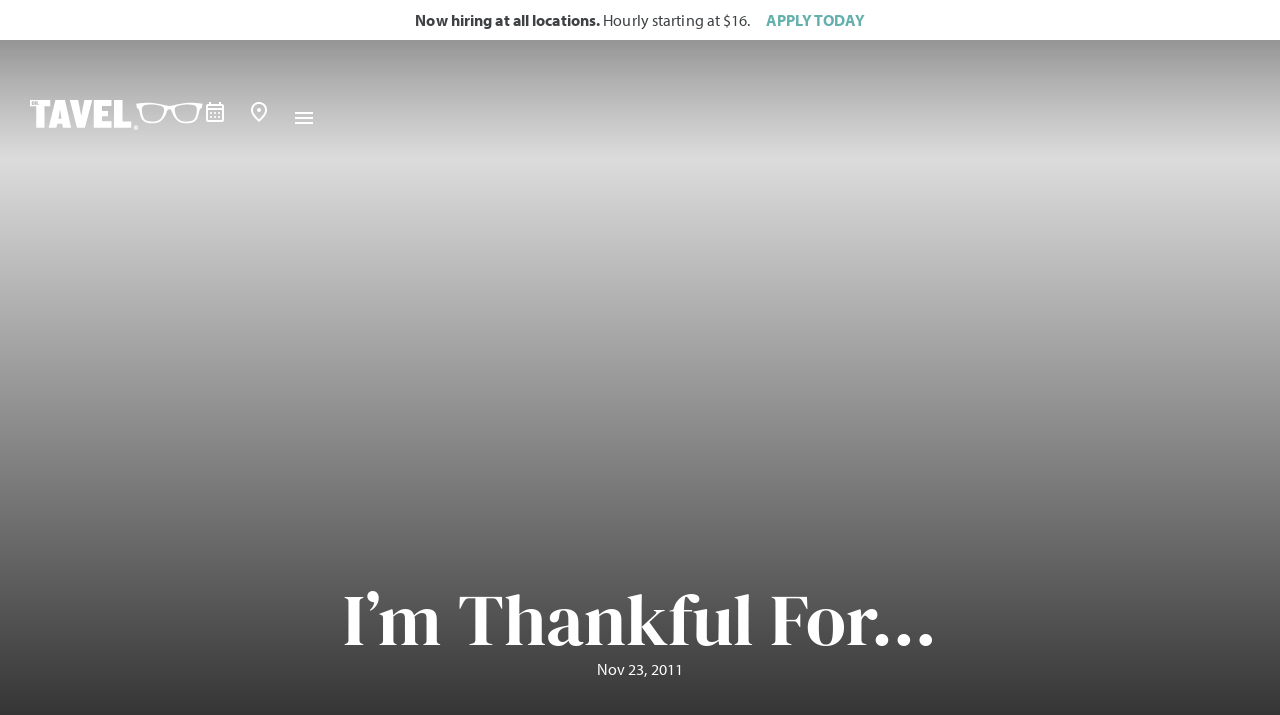

--- FILE ---
content_type: text/html; charset=UTF-8
request_url: https://www.drtavel.com/blog/im-thankful-for/
body_size: 21292
content:
<!doctype html><html lang="en-US"><head><meta charset="UTF-8"><link data-optimized="2" rel="stylesheet" href="https://www.drtavel.com/wp-content/litespeed/css/193ff6d00bf7de8e5bd2f7ad5974e154.css?ver=5e359" /><meta name="viewport" content="width=device-width, initial-scale=1"><link rel="profile" href="https://gmpg.org/xfn/11"><meta name='robots' content='noindex, follow' /><title>I’m Thankful For… - Dr Tavel</title><meta property="og:locale" content="en_US" /><meta property="og:type" content="article" /><meta property="og:title" content="I’m Thankful For…" /><meta property="og:description" content="As Thanksgiving rolls around my thoughts turn to the many blessings in my life. People are everything to me. My husband, family, friends and coworkers enrich my life with so much joy. One blessing I often take for granted is my (relatively good) health. I am a firm believer in preventative care like a yearly [&hellip;]" /><meta property="og:url" content="https://www.drtavel.com/blog/im-thankful-for/" /><meta property="og:site_name" content="Dr Tavel" /><meta property="article:published_time" content="2011-11-23T17:08:21+00:00" /><meta property="og:image" content="https://www.drtavel.com/wp-content/uploads/2024/06/tavel-logo-stacked-teal.png" /><meta property="og:image:width" content="1080" /><meta property="og:image:height" content="1080" /><meta property="og:image:type" content="image/png" /><meta name="twitter:card" content="summary_large_image" /><meta name="twitter:label1" content="Est. reading time" /><meta name="twitter:data1" content="1 minute" /> <script type="application/ld+json" class="yoast-schema-graph">{"@context":"https://schema.org","@graph":[{"@type":"Article","@id":"https://www.drtavel.com/blog/im-thankful-for/#article","isPartOf":{"@id":"https://www.drtavel.com/blog/im-thankful-for/"},"author":{"name":"","@id":""},"headline":"I’m Thankful For…","datePublished":"2011-11-23T17:08:21+00:00","mainEntityOfPage":{"@id":"https://www.drtavel.com/blog/im-thankful-for/"},"wordCount":201,"publisher":{"@id":"https://www.drtavel.com/#organization"},"articleSection":["Blog","Events"],"inLanguage":"en-US"},{"@type":"WebPage","@id":"https://www.drtavel.com/blog/im-thankful-for/","url":"https://www.drtavel.com/blog/im-thankful-for/","name":"I’m Thankful For… - Dr Tavel","isPartOf":{"@id":"https://www.drtavel.com/#website"},"datePublished":"2011-11-23T17:08:21+00:00","breadcrumb":{"@id":"https://www.drtavel.com/blog/im-thankful-for/#breadcrumb"},"inLanguage":"en-US","potentialAction":[{"@type":"ReadAction","target":["https://www.drtavel.com/blog/im-thankful-for/"]}]},{"@type":"BreadcrumbList","@id":"https://www.drtavel.com/blog/im-thankful-for/#breadcrumb","itemListElement":[{"@type":"ListItem","position":1,"name":"Home","item":"https://www.drtavel.com/"},{"@type":"ListItem","position":2,"name":"Blog","item":"https://www.drtavel.com/recent-news/"},{"@type":"ListItem","position":3,"name":"I’m Thankful For…"}]},{"@type":"WebSite","@id":"https://www.drtavel.com/#website","url":"https://www.drtavel.com/","name":"Dr Tavel","description":"","publisher":{"@id":"https://www.drtavel.com/#organization"},"potentialAction":[{"@type":"SearchAction","target":{"@type":"EntryPoint","urlTemplate":"https://www.drtavel.com/?s={search_term_string}"},"query-input":{"@type":"PropertyValueSpecification","valueRequired":true,"valueName":"search_term_string"}}],"inLanguage":"en-US"},{"@type":"Organization","@id":"https://www.drtavel.com/#organization","name":"Dr Tavel","url":"https://www.drtavel.com/","logo":{"@type":"ImageObject","inLanguage":"en-US","@id":"https://www.drtavel.com/#/schema/logo/image/","url":"https://www.drtavel.com/wp-content/uploads/2024/06/tavel-logo-stacked-teal.png","contentUrl":"https://www.drtavel.com/wp-content/uploads/2024/06/tavel-logo-stacked-teal.png","width":1080,"height":1080,"caption":"Dr Tavel"},"image":{"@id":"https://www.drtavel.com/#/schema/logo/image/"}}]}</script> <style id='wp-img-auto-sizes-contain-inline-css'>img:is([sizes=auto i],[sizes^="auto," i]){contain-intrinsic-size:3000px 1500px}
/*# sourceURL=wp-img-auto-sizes-contain-inline-css */</style><style id='woocommerce-inline-inline-css'>.woocommerce form .form-row .required { visibility: visible; }
/*# sourceURL=woocommerce-inline-inline-css */</style> <script src="https://www.drtavel.com/wp-includes/js/jquery/jquery.min.js?ver=3.7.1" id="jquery-core-js"></script> <link rel='shortlink' href='https://www.drtavel.com/?p=8757' /><link rel="alternate" hreflang="en-US" href="https://www.drtavel.com/blog/im-thankful-for/"/><link rel="alternate" hreflang="es-MX" href="https://www.drtavel.com/es/blog/im-thankful-for/"/><link rel="alternate" hreflang="en" href="https://www.drtavel.com/blog/im-thankful-for/"/><link rel="alternate" hreflang="es" href="https://www.drtavel.com/es/blog/im-thankful-for/"/>
<noscript><style>.woocommerce-product-gallery{ opacity: 1 !important; }</style></noscript><style>.e-con.e-parent:nth-of-type(n+4):not(.e-lazyloaded):not(.e-no-lazyload),
				.e-con.e-parent:nth-of-type(n+4):not(.e-lazyloaded):not(.e-no-lazyload) * {
					background-image: none !important;
				}
				@media screen and (max-height: 1024px) {
					.e-con.e-parent:nth-of-type(n+3):not(.e-lazyloaded):not(.e-no-lazyload),
					.e-con.e-parent:nth-of-type(n+3):not(.e-lazyloaded):not(.e-no-lazyload) * {
						background-image: none !important;
					}
				}
				@media screen and (max-height: 640px) {
					.e-con.e-parent:nth-of-type(n+2):not(.e-lazyloaded):not(.e-no-lazyload),
					.e-con.e-parent:nth-of-type(n+2):not(.e-lazyloaded):not(.e-no-lazyload) * {
						background-image: none !important;
					}
				}</style><style class='wp-fonts-local'>@font-face{font-family:Inter;font-style:normal;font-weight:300 900;font-display:fallback;src:url('https://www.drtavel.com/wp-content/plugins/woocommerce/assets/fonts/Inter-VariableFont_slnt,wght.woff2') format('woff2');font-stretch:normal;}
@font-face{font-family:Cardo;font-style:normal;font-weight:400;font-display:fallback;src:url('https://www.drtavel.com/wp-content/plugins/woocommerce/assets/fonts/cardo_normal_400.woff2') format('woff2');}</style><link rel="icon" href="https://www.drtavel.com/wp-content/uploads/2024/06/favicon-512x512-1-100x100.png" sizes="32x32" /><link rel="icon" href="https://www.drtavel.com/wp-content/uploads/2024/06/favicon-512x512-1-300x300.png" sizes="192x192" /><link rel="apple-touch-icon" href="https://www.drtavel.com/wp-content/uploads/2024/06/favicon-512x512-1-300x300.png" /><meta name="msapplication-TileImage" content="https://www.drtavel.com/wp-content/uploads/2024/06/favicon-512x512-1-300x300.png" /><link rel="preload" href="https://www.drtavel.com/wp-content/themes/tbe-2024/assets/fonts/pack/-nFhOHM81r4j6k0gjAW3mujVU2B2G_VB3vD212k.woff2" as="font" crossorigin="anonymous"><link rel="preload" href="https://www.drtavel.com/wp-content/themes/tbe-2024/assets/fonts/pack/-nFhOHM81r4j6k0gjAW3mujVU2B2G_VB0PD2.woff2" as="font" crossorigin="anonymous"><link rel="preload" href="https://www.drtavel.com/wp-content/themes/tbe-2024/assets/fonts/pack/-nFnOHM81r4j6k0gjAW3mujVU2B2G_5x0ujy.woff2" as="font" crossorigin="anonymous"><link rel="preload" href="https://www.drtavel.com/wp-content/themes/tbe-2024/assets/fonts/pack/-nFnOHM81r4j6k0gjAW3mujVU2B2G_Bx0g.woff2" as="font" crossorigin="anonymous"><link rel="preload" href="https://www.drtavel.com/wp-content/themes/tbe-2024/assets/fonts/pack/myriad-pro-regular-webfont.woff2" as="font" crossorigin="anonymous"><link rel="preload" href="https://www.drtavel.com/wp-content/themes/tbe-2024/assets/fonts/pack/myriad-pro-regular-italic-webfont.woff2" as="font" crossorigin="anonymous"><link rel="preload" href="https://www.drtavel.com/wp-content/themes/tbe-2024/assets/fonts/pack/myriad-pro-bold-webfont.woff2" as="font" crossorigin="anonymous"><link rel="preload" href="https://www.drtavel.com/wp-content/themes/tbe-2024/assets/fonts/pack/myriad-pro-bold-italic-webfont.woff2" as="font" crossorigin="anonymous"><script data-no-optimize="1">!function(){var i="analytics",analytics=window[i]=window[i]||[];if(!analytics.initialize)if(analytics.invoked)window.console&&console.error&&console.error("Segment snippet included twice.");else{analytics.invoked=!0;analytics.methods=["trackSubmit","trackClick","trackLink","trackForm","pageview","identify","reset","group","track","ready","alias","debug","page","screen","once","off","on","addSourceMiddleware","addIntegrationMiddleware","setAnonymousId","addDestinationMiddleware","register"];analytics.factory=function(e){return function(){if(window[i].initialized)return window[i][e].apply(window[i],arguments);var n=Array.prototype.slice.call(arguments);if(["track","screen","alias","group","page","identify"].indexOf(e)>-1){var c=document.querySelector("link[rel='canonical']");n.push({__t:"bpc",c:c&&c.getAttribute("href")||void 0,p:location.pathname,u:location.href,s:location.search,t:document.title,r:document.referrer})}n.unshift(e);analytics.push(n);return analytics}};for(var n=0;n<analytics.methods.length;n++){var key=analytics.methods[n];analytics[key]=analytics.factory(key)}analytics.load=function(key,n){var t=document.createElement("script");t.type="text/javascript";t.async=!0;t.setAttribute("data-global-segment-analytics-key",i);t.src="https://cdn.segment.com/analytics.js/v1/" + key + "/analytics.min.js";var r=document.getElementsByTagName("script")[0];r.parentNode.insertBefore(t,r);analytics._loadOptions=n};analytics._writeKey="dNSALzd8tF9AmqiAdN25jE7SmLnjSSaF";;analytics.SNIPPET_VERSION="5.2.0";
    analytics.load( "dNSALzd8tF9AmqiAdN25jE7SmLnjSSaF" );
    document.dispatchEvent( new Event( 'tbe_segment_loaded' ) );
  }}();</script> <style id='global-styles-inline-css'>:root{--wp--preset--aspect-ratio--square: 1;--wp--preset--aspect-ratio--4-3: 4/3;--wp--preset--aspect-ratio--3-4: 3/4;--wp--preset--aspect-ratio--3-2: 3/2;--wp--preset--aspect-ratio--2-3: 2/3;--wp--preset--aspect-ratio--16-9: 16/9;--wp--preset--aspect-ratio--9-16: 9/16;--wp--preset--color--black: #000000;--wp--preset--color--cyan-bluish-gray: #abb8c3;--wp--preset--color--white: #ffffff;--wp--preset--color--pale-pink: #f78da7;--wp--preset--color--vivid-red: #cf2e2e;--wp--preset--color--luminous-vivid-orange: #ff6900;--wp--preset--color--luminous-vivid-amber: #fcb900;--wp--preset--color--light-green-cyan: #7bdcb5;--wp--preset--color--vivid-green-cyan: #00d084;--wp--preset--color--pale-cyan-blue: #8ed1fc;--wp--preset--color--vivid-cyan-blue: #0693e3;--wp--preset--color--vivid-purple: #9b51e0;--wp--preset--gradient--vivid-cyan-blue-to-vivid-purple: linear-gradient(135deg,rgb(6,147,227) 0%,rgb(155,81,224) 100%);--wp--preset--gradient--light-green-cyan-to-vivid-green-cyan: linear-gradient(135deg,rgb(122,220,180) 0%,rgb(0,208,130) 100%);--wp--preset--gradient--luminous-vivid-amber-to-luminous-vivid-orange: linear-gradient(135deg,rgb(252,185,0) 0%,rgb(255,105,0) 100%);--wp--preset--gradient--luminous-vivid-orange-to-vivid-red: linear-gradient(135deg,rgb(255,105,0) 0%,rgb(207,46,46) 100%);--wp--preset--gradient--very-light-gray-to-cyan-bluish-gray: linear-gradient(135deg,rgb(238,238,238) 0%,rgb(169,184,195) 100%);--wp--preset--gradient--cool-to-warm-spectrum: linear-gradient(135deg,rgb(74,234,220) 0%,rgb(151,120,209) 20%,rgb(207,42,186) 40%,rgb(238,44,130) 60%,rgb(251,105,98) 80%,rgb(254,248,76) 100%);--wp--preset--gradient--blush-light-purple: linear-gradient(135deg,rgb(255,206,236) 0%,rgb(152,150,240) 100%);--wp--preset--gradient--blush-bordeaux: linear-gradient(135deg,rgb(254,205,165) 0%,rgb(254,45,45) 50%,rgb(107,0,62) 100%);--wp--preset--gradient--luminous-dusk: linear-gradient(135deg,rgb(255,203,112) 0%,rgb(199,81,192) 50%,rgb(65,88,208) 100%);--wp--preset--gradient--pale-ocean: linear-gradient(135deg,rgb(255,245,203) 0%,rgb(182,227,212) 50%,rgb(51,167,181) 100%);--wp--preset--gradient--electric-grass: linear-gradient(135deg,rgb(202,248,128) 0%,rgb(113,206,126) 100%);--wp--preset--gradient--midnight: linear-gradient(135deg,rgb(2,3,129) 0%,rgb(40,116,252) 100%);--wp--preset--font-size--small: 13px;--wp--preset--font-size--medium: 20px;--wp--preset--font-size--large: 36px;--wp--preset--font-size--x-large: 42px;--wp--preset--font-family--inter: "Inter", sans-serif;--wp--preset--font-family--cardo: Cardo;--wp--preset--spacing--20: 0.44rem;--wp--preset--spacing--30: 0.67rem;--wp--preset--spacing--40: 1rem;--wp--preset--spacing--50: 1.5rem;--wp--preset--spacing--60: 2.25rem;--wp--preset--spacing--70: 3.38rem;--wp--preset--spacing--80: 5.06rem;--wp--preset--shadow--natural: 6px 6px 9px rgba(0, 0, 0, 0.2);--wp--preset--shadow--deep: 12px 12px 50px rgba(0, 0, 0, 0.4);--wp--preset--shadow--sharp: 6px 6px 0px rgba(0, 0, 0, 0.2);--wp--preset--shadow--outlined: 6px 6px 0px -3px rgb(255, 255, 255), 6px 6px rgb(0, 0, 0);--wp--preset--shadow--crisp: 6px 6px 0px rgb(0, 0, 0);}:root { --wp--style--global--content-size: 800px;--wp--style--global--wide-size: 1200px; }:where(body) { margin: 0; }.wp-site-blocks > .alignleft { float: left; margin-right: 2em; }.wp-site-blocks > .alignright { float: right; margin-left: 2em; }.wp-site-blocks > .aligncenter { justify-content: center; margin-left: auto; margin-right: auto; }:where(.wp-site-blocks) > * { margin-block-start: 24px; margin-block-end: 0; }:where(.wp-site-blocks) > :first-child { margin-block-start: 0; }:where(.wp-site-blocks) > :last-child { margin-block-end: 0; }:root { --wp--style--block-gap: 24px; }:root :where(.is-layout-flow) > :first-child{margin-block-start: 0;}:root :where(.is-layout-flow) > :last-child{margin-block-end: 0;}:root :where(.is-layout-flow) > *{margin-block-start: 24px;margin-block-end: 0;}:root :where(.is-layout-constrained) > :first-child{margin-block-start: 0;}:root :where(.is-layout-constrained) > :last-child{margin-block-end: 0;}:root :where(.is-layout-constrained) > *{margin-block-start: 24px;margin-block-end: 0;}:root :where(.is-layout-flex){gap: 24px;}:root :where(.is-layout-grid){gap: 24px;}.is-layout-flow > .alignleft{float: left;margin-inline-start: 0;margin-inline-end: 2em;}.is-layout-flow > .alignright{float: right;margin-inline-start: 2em;margin-inline-end: 0;}.is-layout-flow > .aligncenter{margin-left: auto !important;margin-right: auto !important;}.is-layout-constrained > .alignleft{float: left;margin-inline-start: 0;margin-inline-end: 2em;}.is-layout-constrained > .alignright{float: right;margin-inline-start: 2em;margin-inline-end: 0;}.is-layout-constrained > .aligncenter{margin-left: auto !important;margin-right: auto !important;}.is-layout-constrained > :where(:not(.alignleft):not(.alignright):not(.alignfull)){max-width: var(--wp--style--global--content-size);margin-left: auto !important;margin-right: auto !important;}.is-layout-constrained > .alignwide{max-width: var(--wp--style--global--wide-size);}body .is-layout-flex{display: flex;}.is-layout-flex{flex-wrap: wrap;align-items: center;}.is-layout-flex > :is(*, div){margin: 0;}body .is-layout-grid{display: grid;}.is-layout-grid > :is(*, div){margin: 0;}body{padding-top: 0px;padding-right: 0px;padding-bottom: 0px;padding-left: 0px;}a:where(:not(.wp-element-button)){text-decoration: underline;}:root :where(.wp-element-button, .wp-block-button__link){background-color: #32373c;border-width: 0;color: #fff;font-family: inherit;font-size: inherit;font-style: inherit;font-weight: inherit;letter-spacing: inherit;line-height: inherit;padding-top: calc(0.667em + 2px);padding-right: calc(1.333em + 2px);padding-bottom: calc(0.667em + 2px);padding-left: calc(1.333em + 2px);text-decoration: none;text-transform: inherit;}.has-black-color{color: var(--wp--preset--color--black) !important;}.has-cyan-bluish-gray-color{color: var(--wp--preset--color--cyan-bluish-gray) !important;}.has-white-color{color: var(--wp--preset--color--white) !important;}.has-pale-pink-color{color: var(--wp--preset--color--pale-pink) !important;}.has-vivid-red-color{color: var(--wp--preset--color--vivid-red) !important;}.has-luminous-vivid-orange-color{color: var(--wp--preset--color--luminous-vivid-orange) !important;}.has-luminous-vivid-amber-color{color: var(--wp--preset--color--luminous-vivid-amber) !important;}.has-light-green-cyan-color{color: var(--wp--preset--color--light-green-cyan) !important;}.has-vivid-green-cyan-color{color: var(--wp--preset--color--vivid-green-cyan) !important;}.has-pale-cyan-blue-color{color: var(--wp--preset--color--pale-cyan-blue) !important;}.has-vivid-cyan-blue-color{color: var(--wp--preset--color--vivid-cyan-blue) !important;}.has-vivid-purple-color{color: var(--wp--preset--color--vivid-purple) !important;}.has-black-background-color{background-color: var(--wp--preset--color--black) !important;}.has-cyan-bluish-gray-background-color{background-color: var(--wp--preset--color--cyan-bluish-gray) !important;}.has-white-background-color{background-color: var(--wp--preset--color--white) !important;}.has-pale-pink-background-color{background-color: var(--wp--preset--color--pale-pink) !important;}.has-vivid-red-background-color{background-color: var(--wp--preset--color--vivid-red) !important;}.has-luminous-vivid-orange-background-color{background-color: var(--wp--preset--color--luminous-vivid-orange) !important;}.has-luminous-vivid-amber-background-color{background-color: var(--wp--preset--color--luminous-vivid-amber) !important;}.has-light-green-cyan-background-color{background-color: var(--wp--preset--color--light-green-cyan) !important;}.has-vivid-green-cyan-background-color{background-color: var(--wp--preset--color--vivid-green-cyan) !important;}.has-pale-cyan-blue-background-color{background-color: var(--wp--preset--color--pale-cyan-blue) !important;}.has-vivid-cyan-blue-background-color{background-color: var(--wp--preset--color--vivid-cyan-blue) !important;}.has-vivid-purple-background-color{background-color: var(--wp--preset--color--vivid-purple) !important;}.has-black-border-color{border-color: var(--wp--preset--color--black) !important;}.has-cyan-bluish-gray-border-color{border-color: var(--wp--preset--color--cyan-bluish-gray) !important;}.has-white-border-color{border-color: var(--wp--preset--color--white) !important;}.has-pale-pink-border-color{border-color: var(--wp--preset--color--pale-pink) !important;}.has-vivid-red-border-color{border-color: var(--wp--preset--color--vivid-red) !important;}.has-luminous-vivid-orange-border-color{border-color: var(--wp--preset--color--luminous-vivid-orange) !important;}.has-luminous-vivid-amber-border-color{border-color: var(--wp--preset--color--luminous-vivid-amber) !important;}.has-light-green-cyan-border-color{border-color: var(--wp--preset--color--light-green-cyan) !important;}.has-vivid-green-cyan-border-color{border-color: var(--wp--preset--color--vivid-green-cyan) !important;}.has-pale-cyan-blue-border-color{border-color: var(--wp--preset--color--pale-cyan-blue) !important;}.has-vivid-cyan-blue-border-color{border-color: var(--wp--preset--color--vivid-cyan-blue) !important;}.has-vivid-purple-border-color{border-color: var(--wp--preset--color--vivid-purple) !important;}.has-vivid-cyan-blue-to-vivid-purple-gradient-background{background: var(--wp--preset--gradient--vivid-cyan-blue-to-vivid-purple) !important;}.has-light-green-cyan-to-vivid-green-cyan-gradient-background{background: var(--wp--preset--gradient--light-green-cyan-to-vivid-green-cyan) !important;}.has-luminous-vivid-amber-to-luminous-vivid-orange-gradient-background{background: var(--wp--preset--gradient--luminous-vivid-amber-to-luminous-vivid-orange) !important;}.has-luminous-vivid-orange-to-vivid-red-gradient-background{background: var(--wp--preset--gradient--luminous-vivid-orange-to-vivid-red) !important;}.has-very-light-gray-to-cyan-bluish-gray-gradient-background{background: var(--wp--preset--gradient--very-light-gray-to-cyan-bluish-gray) !important;}.has-cool-to-warm-spectrum-gradient-background{background: var(--wp--preset--gradient--cool-to-warm-spectrum) !important;}.has-blush-light-purple-gradient-background{background: var(--wp--preset--gradient--blush-light-purple) !important;}.has-blush-bordeaux-gradient-background{background: var(--wp--preset--gradient--blush-bordeaux) !important;}.has-luminous-dusk-gradient-background{background: var(--wp--preset--gradient--luminous-dusk) !important;}.has-pale-ocean-gradient-background{background: var(--wp--preset--gradient--pale-ocean) !important;}.has-electric-grass-gradient-background{background: var(--wp--preset--gradient--electric-grass) !important;}.has-midnight-gradient-background{background: var(--wp--preset--gradient--midnight) !important;}.has-small-font-size{font-size: var(--wp--preset--font-size--small) !important;}.has-medium-font-size{font-size: var(--wp--preset--font-size--medium) !important;}.has-large-font-size{font-size: var(--wp--preset--font-size--large) !important;}.has-x-large-font-size{font-size: var(--wp--preset--font-size--x-large) !important;}.has-inter-font-family{font-family: var(--wp--preset--font-family--inter) !important;}.has-cardo-font-family{font-family: var(--wp--preset--font-family--cardo) !important;}
/*# sourceURL=global-styles-inline-css */</style></head><body class="wp-singular post-template-default single single-post postid-8757 single-format-standard wp-embed-responsive wp-theme-hello-elementor wp-child-theme-tbe-2024 theme-hello-elementor woocommerce-no-js translatepress-en_US tbe-inverted-header theme-default elementor-default elementor-kit-7 elementor-page elementor-page-8757 elementor-page-6658"><header data-elementor-type="header" data-elementor-id="19" class="elementor elementor-19 elementor-location-header" data-elementor-post-type="elementor_library">
<a class="elementor-element elementor-element-28ebdb9 e-flex e-con-boxed e-con e-parent" data-id="28ebdb9" data-element_type="container" id="tbe_header_announcement"><div class="e-con-inner"><div class="elementor-element elementor-element-675961c elementor-widget elementor-widget-text-editor" data-id="675961c" data-element_type="widget" data-widget_type="text-editor.default"><div class="elementor-widget-container"><div><strong>Now hiring at all locations.</strong> Hourly starting at $16.</div></div></div><div class="elementor-element elementor-element-788e6cc elementor-hidden-mobile elementor-widget elementor-widget-text-editor" data-id="788e6cc" data-element_type="widget" data-widget_type="text-editor.default"><div class="elementor-widget-container"><div><strong>APPLY TODAY</strong></div></div></div></div>
</a><div class="elementor-element elementor-element-b8312d9 e-con-full animated-fast e-flex e-con e-parent" data-id="b8312d9" data-element_type="container" id="tbe_header_content" data-settings="{&quot;background_background&quot;:&quot;classic&quot;,&quot;sticky&quot;:&quot;top&quot;,&quot;animation&quot;:&quot;none&quot;,&quot;sticky_on&quot;:[&quot;desktop&quot;,&quot;tablet&quot;,&quot;mobile&quot;],&quot;sticky_offset&quot;:0,&quot;sticky_effects_offset&quot;:0,&quot;sticky_anchor_link_offset&quot;:0}"><div class="elementor-element elementor-element-be7977c e-con-full inner-wrap e-flex e-con e-child" data-id="be7977c" data-element_type="container" data-settings="{&quot;background_background&quot;:&quot;classic&quot;}"><div class="elementor-element elementor-element-310b6b3 boxed-container e-flex e-con-boxed e-con e-child" data-id="310b6b3" data-element_type="container"><div class="e-con-inner"><div class="elementor-element elementor-element-b06301d e-con-full e-flex e-con e-child" data-id="b06301d" data-element_type="container"><div class="elementor-element elementor-element-1fa175f site-logo elementor-widget elementor-widget-html" data-id="1fa175f" data-element_type="widget" data-widget_type="html.default"><div class="elementor-widget-container">
<a href="https://www.drtavel.com/" alt="Go to Home Page"><svg width="139" height="24" viewBox="0 0 139 24" fill="none" xmlns="http://www.w3.org/2000/svg">
<path d="M26.3834 22.168L25.9354 19.0782H22.0015L21.0883 22.168H15.041L20.4049 0H28.1235L33.0223 22.168H26.3834ZM24.1953 7.48887L22.7825 14.9835H25.3094L24.1953 7.48887Z" fill="currentColor"/>
<path d="M44.089 22.168H37.743L31.9885 0H38.7423L41.1544 12.9447L43.6411 0H50.033L44.089 22.168Z" fill="currentColor"/>
<path d="M51.2505 22.168V0H65.3956V4.82412H57.8952V8.71787H62.7595V12.916H57.8952V17.0452H65.3956V22.1737H51.2505V22.168Z" fill="currentColor"/>
<path d="M67.5894 22.168V0H74.234V17.1429H81.3209V22.168H67.5894Z" fill="currentColor"/>
<path d="M2.53844 1.58496H2.36615V3.34232H2.53844C2.72222 3.34232 2.80262 3.24469 2.80262 3.0724V1.85488C2.80262 1.68259 2.72222 1.5907 2.53844 1.5907V1.58496Z" fill="currentColor"/>
<path d="M5.35249 2.10761V1.69986C5.35249 1.59074 5.3008 1.55054 5.19743 1.55054H4.97345V2.25693H5.19743C5.3008 2.25693 5.35249 2.21673 5.35249 2.10761Z" fill="currentColor"/>
<path d="M11.6411 4.92749H16.3159V0H0V4.92749H4.99641V22.168H11.6411V4.92749ZM6.59871 3.29074H7.25915V3.99713H6.59871V3.29074ZM3.72146 3.12994C3.72146 3.65829 3.29074 3.99713 2.60158 3.99713H1.45298V0.936109H2.60158C3.285 0.936109 3.72146 1.34386 3.72146 1.87222V3.12994ZM4.97344 2.81407V3.99139H4.05456V0.936109H5.35822C5.80617 0.936109 6.21967 1.21177 6.21967 1.63101V2.07897C6.21967 2.23403 6.09907 2.42355 5.85786 2.50969C6.09332 2.59584 6.23116 2.78536 6.23116 2.94616V3.48026C6.23116 3.66978 6.28859 3.82484 6.35176 3.97416V3.98564H5.59368C5.45011 3.98564 5.37545 3.73295 5.37545 3.51472V3.00933C5.37545 2.92319 5.31228 2.80833 5.18593 2.80833H4.97344V2.81407Z" fill="currentColor"/>
<path d="M138.538 2.94622C137.585 2.80838 130.963 1.90673 126.501 2.2628C121.683 2.64758 115.928 4.04887 115.928 4.04887C115.928 4.04887 113.614 4.71506 111.977 4.78972C110.34 4.71506 108.026 4.04887 108.026 4.04887C108.026 4.04887 102.277 2.64758 97.453 2.2628C92.985 1.90673 86.369 2.81413 85.4157 2.94622C85.341 2.9577 85.3123 3.02662 85.3238 3.0783C85.3353 3.13573 85.9096 6.27716 85.9096 6.27716C85.9096 6.27716 85.9096 6.39201 86.0417 6.4035C87.0237 6.47816 87.7301 8.19532 87.9885 9.37263C88.2585 10.5959 89.2118 14.4896 90.0733 15.5062C90.9347 16.5227 92.359 18.6993 98.2226 18.6993C104.086 18.6993 106.056 16.4595 108.158 13.3123C110.225 10.2226 109.674 7.48319 111.971 7.38555C114.269 7.48893 113.723 10.2226 115.785 13.3123C117.892 16.4595 119.856 18.6993 125.72 18.6993C131.584 18.6993 133.008 16.5284 133.869 15.5062C134.731 14.4896 135.678 10.5959 135.954 9.37263C136.218 8.19532 136.925 6.47816 137.901 6.4035C138.027 6.39201 138.033 6.27716 138.033 6.27716C138.033 6.27716 138.613 3.13573 138.619 3.0783C138.625 3.02087 138.602 2.95196 138.527 2.94622H138.538ZM105.958 13.7143C105.057 15.443 102.289 17.6426 97.9182 17.2922C93.5478 16.9419 92.0316 16.3733 90.8715 13.1917C89.7114 10.0101 89.8148 7.59805 89.9527 6.7366C90.0905 5.88089 90.6992 4.35325 92.4451 3.99718C94.191 3.64686 96.1149 3.62963 98.257 3.62963C100.399 3.62963 106.47 4.37622 107.4 6.16804C108.33 7.95411 106.866 11.98 105.964 13.7086L105.958 13.7143ZM133.088 13.1975C131.928 16.3791 130.412 16.9419 126.042 17.298C121.671 17.6483 118.903 15.4487 118.001 13.7201C117.1 11.9914 115.63 7.97134 116.566 6.17952C117.496 4.38771 123.566 3.64112 125.709 3.64112C127.851 3.64112 129.775 3.65835 131.52 4.00867C133.266 4.35899 133.875 5.88663 134.013 6.74808C134.151 7.60953 134.26 10.0216 133.094 13.2032L133.088 13.1975Z" fill="currentColor"/>
<path d="M86.8973 22.1623C86.8973 23.1788 86.1163 24.0001 85.1285 24.0001C84.1407 24.0001 83.3424 23.1788 83.3424 22.1623C83.3424 21.1458 84.1407 20.3303 85.1285 20.3303C86.1163 20.3303 86.8973 21.1458 86.8973 22.1623ZM83.8765 22.1738C83.8765 22.9319 84.4049 23.5464 85.1285 23.5464C85.8521 23.5464 86.3747 22.9319 86.3747 22.1681C86.3747 21.4043 85.8464 20.7955 85.1285 20.7955C84.4106 20.7955 83.8765 21.3985 83.8765 22.1738ZM84.916 23.0353H84.4164V21.3468C84.5255 21.3239 84.7954 21.2837 85.1113 21.2837C85.4788 21.2837 85.6339 21.3353 85.7545 21.4215C85.8521 21.4962 85.921 21.6225 85.921 21.7948C85.921 21.9671 85.7832 22.1107 85.5592 22.1738V22.1968C85.7315 22.2485 85.8291 22.3921 85.8808 22.6333C85.9325 22.8802 85.9727 22.9721 85.9899 23.0353H85.4501C85.3984 22.9721 85.3697 22.8228 85.3295 22.6735C85.3008 22.5069 85.2204 22.415 85.0596 22.415H84.9103V23.0353H84.916ZM84.9217 22.0647H85.0596C85.2491 22.0647 85.3582 21.9786 85.3582 21.8522C85.3582 21.7259 85.2491 21.6512 85.0883 21.6512C85.0194 21.6512 84.9619 21.6627 84.916 21.6627V22.0647H84.9217Z" fill="currentColor"/>
</svg></a></div></div></div><div class="elementor-element elementor-element-1fa2a28 e-con-full elementor-hidden-desktop mobile-buttons e-flex e-con e-child" data-id="1fa2a28" data-element_type="container"><div class="elementor-element elementor-element-714c0e9 elementor-view-default elementor-widget elementor-widget-icon" data-id="714c0e9" data-element_type="widget" data-widget_type="icon.default"><div class="elementor-widget-container"><div class="elementor-icon-wrapper">
<a class="elementor-icon" href="https://my.drtavel.com/appointments/new/">
<svg xmlns="http://www.w3.org/2000/svg" width="24" height="24" fill="#64b0ac" viewBox="0 0 24 24"><path d="m5 22c-0.55 0-1.021-0.1958-1.412-0.5875-0.3917-0.3917-0.5875-0.8625-0.5875-1.412v-14c0-0.55 0.1958-1.021 0.5875-1.412 0.3917-0.3917 0.8625-0.5875 1.412-0.5875h1v-2h2v2h8v-2h2v2h1c0.55 0 1.021 0.1958 1.412 0.5875s0.5875 0.8625 0.5875 1.412v14c0 0.55-0.1958 1.021-0.5875 1.412s-0.8625 0.5875-1.412 0.5875zm0-2h14v-10h-14zm0-12h14v-2h-14zm7 6c-0.2833 0-0.5208-0.0958-0.7125-0.2875s-0.2875-0.4292-0.2875-0.7125 0.0958-0.5208 0.2875-0.7125 0.4292-0.2875 0.7125-0.2875 0.5208 0.0958 0.7125 0.2875 0.2875 0.4292 0.2875 0.7125-0.0958 0.5208-0.2875 0.7125-0.4292 0.2875-0.7125 0.2875zm-4 0c-0.2833 0-0.5208-0.0958-0.7125-0.2875-0.1917-0.1917-0.2875-0.4292-0.2875-0.7125s0.09583-0.5208 0.2875-0.7125c0.1917-0.1917 0.4292-0.2875 0.7125-0.2875 0.2833 0 0.5208 0.0958 0.7125 0.2875 0.1917 0.1917 0.2875 0.4292 0.2875 0.7125s-0.09584 0.5208-0.2875 0.7125c-0.1917 0.1917-0.4292 0.2875-0.7125 0.2875zm8 0c-0.2833 0-0.5208-0.0958-0.7125-0.2875s-0.2875-0.4292-0.2875-0.7125 0.0958-0.5208 0.2875-0.7125 0.4292-0.2875 0.7125-0.2875 0.5208 0.0958 0.7125 0.2875 0.2875 0.4292 0.2875 0.7125-0.0958 0.5208-0.2875 0.7125-0.4292 0.2875-0.7125 0.2875zm-4 4c-0.2833 0-0.5208-0.0958-0.7125-0.2875s-0.2875-0.4292-0.2875-0.7125 0.0958-0.5208 0.2875-0.7125 0.4292-0.2875 0.7125-0.2875 0.5208 0.0958 0.7125 0.2875 0.2875 0.4292 0.2875 0.7125-0.0958 0.5208-0.2875 0.7125-0.4292 0.2875-0.7125 0.2875zm-4 0c-0.2833 0-0.5208-0.0958-0.7125-0.2875-0.1917-0.1917-0.2875-0.4292-0.2875-0.7125s0.09583-0.5208 0.2875-0.7125c0.1917-0.1917 0.4292-0.2875 0.7125-0.2875 0.2833 0 0.5208 0.0958 0.7125 0.2875 0.1917 0.1917 0.2875 0.4292 0.2875 0.7125s-0.09584 0.5208-0.2875 0.7125c-0.1917 0.1917-0.4292 0.2875-0.7125 0.2875zm8 0c-0.2833 0-0.5208-0.0958-0.7125-0.2875s-0.2875-0.4292-0.2875-0.7125 0.0958-0.5208 0.2875-0.7125 0.4292-0.2875 0.7125-0.2875 0.5208 0.0958 0.7125 0.2875 0.2875 0.4292 0.2875 0.7125-0.0958 0.5208-0.2875 0.7125-0.4292 0.2875-0.7125 0.2875z"></path></svg>			</a></div></div></div><div class="elementor-element elementor-element-3184374 elementor-view-default elementor-widget elementor-widget-icon" data-id="3184374" data-element_type="widget" data-widget_type="icon.default"><div class="elementor-widget-container"><div class="elementor-icon-wrapper">
<a class="elementor-icon" href="https://www.drtavel.com/locations/">
<svg xmlns="http://www.w3.org/2000/svg" width="24" height="24" fill="#64b0ac" viewBox="0 0 24 24"><path d="m12 12c0.55 0 1.021-0.1958 1.412-0.5875s0.5875-0.8625 0.5875-1.412-0.1958-1.021-0.5875-1.412-0.8625-0.5875-1.412-0.5875-1.021 0.1958-1.412 0.5875-0.5875 0.8625-0.5875 1.412 0.1958 1.021 0.5875 1.412 0.8625 0.5875 1.412 0.5875zm0 7.35c2.033-1.867 3.542-3.562 4.525-5.088s1.475-2.879 1.475-4.062c0-1.817-0.5792-3.304-1.738-4.462s-2.579-1.738-4.262-1.738-3.104 0.5792-4.263 1.738c-1.158 1.158-1.738 2.646-1.738 4.462 0 1.183 0.4917 2.538 1.475 4.062 0.9833 1.525 2.492 3.221 4.525 5.088zm0 2.65c-2.683-2.283-4.688-4.404-6.013-6.362s-1.988-3.771-1.988-5.438c0-2.5 0.8042-4.492 2.412-5.975 1.608-1.483 3.471-2.225 5.588-2.225s3.979 0.7417 5.588 2.225 2.412 3.475 2.412 5.975c0 1.667-0.6625 3.479-1.988 5.438s-3.329 4.079-6.012 6.362z"></path></svg>			</a></div></div></div><div class="elementor-element elementor-element-f74404c elementor-widget elementor-widget-html" data-id="f74404c" data-element_type="widget" data-widget_type="html.default"><div class="elementor-widget-container">
<button class="tbe-mobile-menu-trigger">
<svg width="18" height="16" fill="none" version="1.1" viewBox="0 0 18 16" xmlns="http://www.w3.org/2000/svg">
<path d="m0 14v-2h18v2zm0-5v-2h18v2zm0-5v-2h18v2z" fill="currentColor"/>
</svg>
</button></div></div></div><div class="elementor-element elementor-element-5505951 e-con-full elementor-hidden-tablet elementor-hidden-mobile desktop-links e-flex e-con e-child" data-id="5505951" data-element_type="container"><div class="elementor-element elementor-element-f7aeb39 elementor-nav-menu--dropdown-none elementor-widget elementor-widget-nav-menu" data-id="f7aeb39" data-element_type="widget" data-settings="{&quot;submenu_icon&quot;:{&quot;value&quot;:&quot;&lt;i class=\&quot;\&quot;&gt;&lt;\/i&gt;&quot;,&quot;library&quot;:&quot;&quot;},&quot;layout&quot;:&quot;horizontal&quot;}" data-widget_type="nav-menu.default"><div class="elementor-widget-container"><nav aria-label="Menu" class="elementor-nav-menu--main elementor-nav-menu__container elementor-nav-menu--layout-horizontal e--pointer-underline e--animation-fade"><ul id="menu-1-f7aeb39" class="elementor-nav-menu"><li class="menu-item menu-item-type-post_type menu-item-object-page menu-item-1586"><a href="https://www.drtavel.com/locations/" class="elementor-item">Locations</a></li><li class="menu-item menu-item-type-custom menu-item-object-custom menu-item-has-children menu-item-9360"><a class="elementor-item">Doctors</a><ul class="sub-menu elementor-nav-menu--dropdown"><li class="menu-item menu-item-type-post_type menu-item-object-page menu-item-9207"><a href="https://www.drtavel.com/most-skilled-eye-doctors/" class="elementor-sub-item">Find Your Doctor</a></li><li class="menu-item menu-item-type-post_type menu-item-object-page menu-item-9356"><a href="https://www.drtavel.com/eyecare-services/" class="elementor-sub-item">Eyecare Services We Offer</a></li><li class="menu-item menu-item-type-post_type menu-item-object-page menu-item-9355"><a href="https://www.drtavel.com/eye-conditions-we-treat/" class="elementor-sub-item">Eye Conditions We Treat</a></li><li class="menu-item menu-item-type-post_type menu-item-object-page menu-item-9357"><a href="https://www.drtavel.com/personalized-eye-exam/" class="elementor-sub-item">Your Personalized Eye Exam</a></li><li class="menu-item menu-item-type-post_type menu-item-object-page menu-item-9358"><a href="https://www.drtavel.com/free-retinal-imaging/" class="elementor-sub-item">Free Retinal Imaging</a></li></ul></li><li class="menu-item menu-item-type-custom menu-item-object-custom menu-item-has-children menu-item-11401"><a class="elementor-item">Insurance</a><ul class="sub-menu elementor-nav-menu--dropdown"><li class="menu-item menu-item-type-post_type menu-item-object-page menu-item-9359"><a href="https://www.drtavel.com/insurance-acceptance-guarantee/" class="elementor-sub-item">Insurance Acceptance Guarantee</a></li><li class="menu-item menu-item-type-post_type menu-item-object-page menu-item-11400"><a href="https://www.drtavel.com/hsa-fsa-use-it-or-lose-it/" class="elementor-sub-item">Use It Or Lose It</a></li><li class="menu-item menu-item-type-post_type menu-item-object-page menu-item-11399"><a href="https://www.drtavel.com/sight-savings-club/" class="elementor-sub-item">Sight Savings Club</a></li><li class="menu-item menu-item-type-post_type menu-item-object-page menu-item-11454"><a href="https://www.drtavel.com/offers/" class="elementor-sub-item">Offers</a></li></ul></li><li class="menu-item menu-item-type-custom menu-item-object-custom menu-item-has-children menu-item-82"><a class="elementor-item">Eyewear</a><ul class="sub-menu elementor-nav-menu--dropdown"><li class="menu-item menu-item-type-post_type menu-item-object-page menu-item-9381"><a href="https://www.drtavel.com/brands/" class="elementor-sub-item">Brands</a></li><li class="menu-item menu-item-type-post_type menu-item-object-page menu-item-9577"><a href="https://www.drtavel.com/lenses/" class="elementor-sub-item">Lenses</a></li><li class="menu-item menu-item-type-post_type menu-item-object-page menu-item-9621"><a href="https://www.drtavel.com/contact-lenses/" class="elementor-sub-item">Contact Lenses</a></li></ul></li><li class="menu-item menu-item-type-custom menu-item-object-custom menu-item-has-children menu-item-9364"><a class="elementor-item">About</a><ul class="sub-menu elementor-nav-menu--dropdown"><li class="menu-item menu-item-type-post_type menu-item-object-page menu-item-9208"><a href="https://www.drtavel.com/eyecare-redefined/" class="elementor-sub-item">Eyecare Redefined By Dr. Tavel</a></li><li class="menu-item menu-item-type-post_type menu-item-object-page menu-item-9365"><a href="https://www.drtavel.com/our-story/" class="elementor-sub-item">Dr. Tavel History</a></li><li class="menu-item menu-item-type-post_type menu-item-object-page menu-item-11423"><a href="https://www.drtavel.com/gift-of-sight/" class="elementor-sub-item">Gift of Sight</a></li><li class="menu-item menu-item-type-post_type menu-item-object-page menu-item-11458"><a href="https://www.drtavel.com/community-outreach/" class="elementor-sub-item">Community Outreach</a></li><li class="menu-item menu-item-type-post_type menu-item-object-page menu-item-11432"><a href="https://www.drtavel.com/careers/" class="elementor-sub-item">Careers</a></li></ul></li><li class="menu-item menu-item-type-custom menu-item-object-custom menu-item-has-children menu-item-9489"><a class="elementor-item">Portal</a><ul class="sub-menu elementor-nav-menu--dropdown"><li class="menu-item menu-item-type-post_type menu-item-object-page menu-item-9496"><a href="https://www.drtavel.com/orders/" class="elementor-sub-item">Track Order</a></li><li class="menu-item menu-item-type-post_type menu-item-object-page menu-item-9494"><a href="https://www.drtavel.com/payment/" class="elementor-sub-item">Make A Payment</a></li><li class="menu-item menu-item-type-post_type menu-item-object-page menu-item-9495"><a href="https://www.drtavel.com/gift-cards/" class="elementor-sub-item">Gift Cards</a></li></ul></li></ul></nav><nav class="elementor-nav-menu--dropdown elementor-nav-menu__container" aria-hidden="true"><ul id="menu-2-f7aeb39" class="elementor-nav-menu"><li class="menu-item menu-item-type-post_type menu-item-object-page menu-item-1586"><a href="https://www.drtavel.com/locations/" class="elementor-item" tabindex="-1">Locations</a></li><li class="menu-item menu-item-type-custom menu-item-object-custom menu-item-has-children menu-item-9360"><a class="elementor-item" tabindex="-1">Doctors</a><ul class="sub-menu elementor-nav-menu--dropdown"><li class="menu-item menu-item-type-post_type menu-item-object-page menu-item-9207"><a href="https://www.drtavel.com/most-skilled-eye-doctors/" class="elementor-sub-item" tabindex="-1">Find Your Doctor</a></li><li class="menu-item menu-item-type-post_type menu-item-object-page menu-item-9356"><a href="https://www.drtavel.com/eyecare-services/" class="elementor-sub-item" tabindex="-1">Eyecare Services We Offer</a></li><li class="menu-item menu-item-type-post_type menu-item-object-page menu-item-9355"><a href="https://www.drtavel.com/eye-conditions-we-treat/" class="elementor-sub-item" tabindex="-1">Eye Conditions We Treat</a></li><li class="menu-item menu-item-type-post_type menu-item-object-page menu-item-9357"><a href="https://www.drtavel.com/personalized-eye-exam/" class="elementor-sub-item" tabindex="-1">Your Personalized Eye Exam</a></li><li class="menu-item menu-item-type-post_type menu-item-object-page menu-item-9358"><a href="https://www.drtavel.com/free-retinal-imaging/" class="elementor-sub-item" tabindex="-1">Free Retinal Imaging</a></li></ul></li><li class="menu-item menu-item-type-custom menu-item-object-custom menu-item-has-children menu-item-11401"><a class="elementor-item" tabindex="-1">Insurance</a><ul class="sub-menu elementor-nav-menu--dropdown"><li class="menu-item menu-item-type-post_type menu-item-object-page menu-item-9359"><a href="https://www.drtavel.com/insurance-acceptance-guarantee/" class="elementor-sub-item" tabindex="-1">Insurance Acceptance Guarantee</a></li><li class="menu-item menu-item-type-post_type menu-item-object-page menu-item-11400"><a href="https://www.drtavel.com/hsa-fsa-use-it-or-lose-it/" class="elementor-sub-item" tabindex="-1">Use It Or Lose It</a></li><li class="menu-item menu-item-type-post_type menu-item-object-page menu-item-11399"><a href="https://www.drtavel.com/sight-savings-club/" class="elementor-sub-item" tabindex="-1">Sight Savings Club</a></li><li class="menu-item menu-item-type-post_type menu-item-object-page menu-item-11454"><a href="https://www.drtavel.com/offers/" class="elementor-sub-item" tabindex="-1">Offers</a></li></ul></li><li class="menu-item menu-item-type-custom menu-item-object-custom menu-item-has-children menu-item-82"><a class="elementor-item" tabindex="-1">Eyewear</a><ul class="sub-menu elementor-nav-menu--dropdown"><li class="menu-item menu-item-type-post_type menu-item-object-page menu-item-9381"><a href="https://www.drtavel.com/brands/" class="elementor-sub-item" tabindex="-1">Brands</a></li><li class="menu-item menu-item-type-post_type menu-item-object-page menu-item-9577"><a href="https://www.drtavel.com/lenses/" class="elementor-sub-item" tabindex="-1">Lenses</a></li><li class="menu-item menu-item-type-post_type menu-item-object-page menu-item-9621"><a href="https://www.drtavel.com/contact-lenses/" class="elementor-sub-item" tabindex="-1">Contact Lenses</a></li></ul></li><li class="menu-item menu-item-type-custom menu-item-object-custom menu-item-has-children menu-item-9364"><a class="elementor-item" tabindex="-1">About</a><ul class="sub-menu elementor-nav-menu--dropdown"><li class="menu-item menu-item-type-post_type menu-item-object-page menu-item-9208"><a href="https://www.drtavel.com/eyecare-redefined/" class="elementor-sub-item" tabindex="-1">Eyecare Redefined By Dr. Tavel</a></li><li class="menu-item menu-item-type-post_type menu-item-object-page menu-item-9365"><a href="https://www.drtavel.com/our-story/" class="elementor-sub-item" tabindex="-1">Dr. Tavel History</a></li><li class="menu-item menu-item-type-post_type menu-item-object-page menu-item-11423"><a href="https://www.drtavel.com/gift-of-sight/" class="elementor-sub-item" tabindex="-1">Gift of Sight</a></li><li class="menu-item menu-item-type-post_type menu-item-object-page menu-item-11458"><a href="https://www.drtavel.com/community-outreach/" class="elementor-sub-item" tabindex="-1">Community Outreach</a></li><li class="menu-item menu-item-type-post_type menu-item-object-page menu-item-11432"><a href="https://www.drtavel.com/careers/" class="elementor-sub-item" tabindex="-1">Careers</a></li></ul></li><li class="menu-item menu-item-type-custom menu-item-object-custom menu-item-has-children menu-item-9489"><a class="elementor-item" tabindex="-1">Portal</a><ul class="sub-menu elementor-nav-menu--dropdown"><li class="menu-item menu-item-type-post_type menu-item-object-page menu-item-9496"><a href="https://www.drtavel.com/orders/" class="elementor-sub-item" tabindex="-1">Track Order</a></li><li class="menu-item menu-item-type-post_type menu-item-object-page menu-item-9494"><a href="https://www.drtavel.com/payment/" class="elementor-sub-item" tabindex="-1">Make A Payment</a></li><li class="menu-item menu-item-type-post_type menu-item-object-page menu-item-9495"><a href="https://www.drtavel.com/gift-cards/" class="elementor-sub-item" tabindex="-1">Gift Cards</a></li></ul></li></ul></nav></div></div></div><div class="elementor-element elementor-element-eea7989 e-con-full elementor-hidden-tablet elementor-hidden-mobile desktop-buttons e-flex e-con e-child" data-id="eea7989" data-element_type="container"><div class="elementor-element elementor-element-d4b4579 elementor-align-center elementor-widget elementor-widget-button" data-id="d4b4579" data-element_type="widget" data-tbe-segment-on-click="conversion c" data-widget_type="button.default"><div class="elementor-widget-container"><div class="elementor-button-wrapper">
<a tabindex="0" class="elementor-button elementor-button-link elementor-size-sm" href="https://my.drtavel.com/appointments/new/">
<span class="elementor-button-content-wrapper">
<span class="elementor-button-text">Schedule Exam</span>
</span>
</a></div></div></div><div class="elementor-element elementor-element-687da34 elementor-widget elementor-widget-tbe-language-toggle" data-id="687da34" data-element_type="widget" data-widget_type="tbe-language-toggle.default"><div class="elementor-widget-container"><div class="tbe-w-lt tbe-language-switcher type-menu"
data-e-id="687da34"
data-current-language="en_US"
><div class="tm">
<button class="e button no-translation">
<span>EN</span>
<svg width="12" height="8" viewBox="0 0 12 8" fill="currentColor" xmlns="http://www.w3.org/2000/svg">
<path d="M6 7.6998L0 1.6998L1.4 0.299805L6 4.8748L10.6 0.299805L12 1.6998L6 7.6998Z"/>
</svg>
</button>
<a class="button no-translation" href="https://www.drtavel.com/es/blog/im-thankful-for/" title="Lea esta página en español" rel="nofollow">
<span>ES</span>
</a></div></div></div></div></div><div class="elementor-element elementor-element-f636258 elementor-hidden-tablet elementor-hidden-mobile elementor-widget elementor-widget-tbe-integrated-search" data-id="f636258" data-element_type="widget" data-widget_type="tbe-integrated-search.default"><div class="elementor-widget-container"><style>header .desktop-links,header .desktop-buttons {
      opacity: 1;
      transition: opacity 0.3s ease-in-out;
    }</style><div class="tbe-w-is"
data-e-id="f636258"
data-max-expanded-width="900"
data-fade-on-expand="header .desktop-links,header .desktop-buttons"
data-size-on-expand="header .desktop-links,header .desktop-buttons"
data-sr-ph-empty="No results found."
data-sr-ph-gs="Please start typing to search."
data-sr-show-excerpts="yes"
><div class="iw" style="position:absolute;"><div class="sb">
<button class="s">
<svg width="14" height="14" viewBox="0 0 14 14" fill="currentColor" xmlns="http://www.w3.org/2000/svg">
<path d="M12.7 13.75L7.975 9.025C7.6 9.325 7.16875 9.5625 6.68125 9.7375C6.19375 9.9125 5.675 10 5.125 10C3.7625 10 2.60938 9.52812 1.66563 8.58438C0.721875 7.64062 0.25 6.4875 0.25 5.125C0.25 3.7625 0.721875 2.60938 1.66563 1.66563C2.60938 0.721875 3.7625 0.25 5.125 0.25C6.4875 0.25 7.64062 0.721875 8.58438 1.66563C9.52812 2.60938 10 3.7625 10 5.125C10 5.675 9.9125 6.19375 9.7375 6.68125C9.5625 7.16875 9.325 7.6 9.025 7.975L13.75 12.7L12.7 13.75ZM5.125 8.5C6.0625 8.5 6.85938 8.17188 7.51562 7.51562C8.17188 6.85938 8.5 6.0625 8.5 5.125C8.5 4.1875 8.17188 3.39062 7.51562 2.73438C6.85938 2.07812 6.0625 1.75 5.125 1.75C4.1875 1.75 3.39062 2.07812 2.73438 2.73438C2.07812 3.39062 1.75 4.1875 1.75 5.125C1.75 6.0625 2.07812 6.85938 2.73438 7.51562C3.39062 8.17188 4.1875 8.5 5.125 8.5Z" />
</svg>
</button>
<input id="tbe-sb-input-f636258" type="text" placeholder="Search for locations, doctors, brands and more..." style="display:none;" aria-label="Search for locations, doctors, brands and more...">
<button class="x" style="display:none;">
<svg width="18" height="18" viewBox="0 0 18 18" fill="currentColor" xmlns="http://www.w3.org/2000/svg">
<path d="M6.3 12.7498L5.25 11.6998L7.95 8.9998L5.25 6.31855L6.3 5.26855L9 7.96855L11.6812 5.26855L12.7313 6.31855L10.0312 8.9998L12.7313 11.6998L11.6812 12.7498L9 10.0498L6.3 12.7498Z"/>
</svg>
</button></div><div class="sr" style="display:none;" data-use-simplebar="1"></div></div></div></div></div></div></div></div></div><div class="elementor-element elementor-element-a9dd1e7 e-flex e-con-boxed e-con e-parent" data-id="a9dd1e7" data-element_type="container" id="tbe_header_spacer"><div class="e-con-inner"></div></div></header><div data-elementor-type="single-post" data-elementor-id="6658" class="elementor elementor-6658 elementor-location-single post-8757 post type-post status-publish format-standard hentry category-blog category-events" data-elementor-post-type="elementor_library"><div class="elementor-element elementor-element-f97e536 e-con-full tbe-floating-cta-hide-ele e-flex e-con e-parent" data-id="f97e536" data-element_type="container" data-settings="{&quot;background_background&quot;:&quot;gradient&quot;}"><div class="elementor-element elementor-element-9a4d13f e-con-full e-flex e-con e-child" data-id="9a4d13f" data-element_type="container" data-settings="{&quot;background_background&quot;:&quot;gradient&quot;}"><div class="elementor-element elementor-element-fd19299 e-flex e-con-boxed e-con e-child" data-id="fd19299" data-element_type="container" data-settings="{&quot;background_background&quot;:&quot;gradient&quot;}"><div class="e-con-inner"><div class="elementor-element elementor-element-3f530de e-con-full e-flex e-con e-child" data-id="3f530de" data-element_type="container"><div class="elementor-element elementor-element-2a6f4bb elementor-widget__width-initial elementor-widget elementor-widget-heading" data-id="2a6f4bb" data-element_type="widget" data-widget_type="heading.default"><div class="elementor-widget-container"><h1 class="elementor-heading-title elementor-size-default">I’m Thankful For…</h1></div></div><div class="elementor-element elementor-element-c49983a elementor-widget__width-initial elementor-widget-tablet__width-initial elementor-widget elementor-widget-text-editor" data-id="c49983a" data-element_type="widget" data-widget_type="text-editor.default"><div class="elementor-widget-container">
Nov 23, 2011</div></div></div></div></div></div></div><div class="elementor-element elementor-element-a907c29 e-con-full e-flex e-con e-parent" data-id="a907c29" data-element_type="container"><div class="elementor-element elementor-element-06d1c0a elementor-widget elementor-widget-theme-post-content" data-id="06d1c0a" data-element_type="widget" data-widget_type="theme-post-content.default"><div class="elementor-widget-container"><p>As Thanksgiving rolls around my thoughts turn to the many blessings in my life. People are everything to me. My husband, family, friends and coworkers enrich my life with so much joy.</p><p>One blessing I often take for granted is my (relatively good) health. I am a firm believer in preventative care like a yearly physical at the doctor’s office and an annual eye exam. I can’t stress enough the importance of good health.</p><p>I know you may be apprehensive about visiting your eye doctor, but rest assured that an eye exam is noninvasive. I like to think of an eye exam as the first line of defense. Did you know that your Indiana eye doctor can find nearly 40 systemic diseases just by looking in your eyes? Diseases they can detect include common ones like high blood pressure and diabetes.</p><p>While you’re counting your blessings this Thanksgiving, know that everyone at Dr. Tavel Family Eye Care is thankful for you and we wish you and your family all the best! I’ll leave you with one of my favorite Thanksgiving quotes: “Thanksgiving, after all, is a word of action.” What are you thankful for?</p></div></div></div><div class="elementor-element elementor-element-bc6a617 e-flex e-con-boxed e-con e-parent" data-id="bc6a617" data-element_type="container"><div class="e-con-inner"><div class="elementor-element elementor-element-c2b0979 elementor-widget elementor-widget-template" data-id="c2b0979" data-element_type="widget" data-widget_type="template.default"><div class="elementor-widget-container"><div class="elementor-template"><div data-elementor-type="container" data-elementor-id="10636" class="elementor elementor-10636" data-elementor-post-type="elementor_library"><div class="elementor-element elementor-element-2c0a5c9d e-flex e-con-boxed e-con e-parent" data-id="2c0a5c9d" data-element_type="container"><div class="e-con-inner"><div class="elementor-element elementor-element-26293b50 elementor-hidden-mobile elementor-widget elementor-widget-image" data-id="26293b50" data-element_type="widget" data-widget_type="image.default"><div class="elementor-widget-container">
<img data-lazyloaded="1" src="[data-uri]" width="2560" height="1709" data-src="https://www.drtavel.com/wp-content/uploads/2024/08/Home-Page-Find-a-Location-Section-Edit-scaled.jpg.webp" class=" attachment-full size-full wp-image-9194" alt="" data-srcset="https://www.drtavel.com/wp-content/uploads/2024/08/Home-Page-Find-a-Location-Section-Edit-scaled.jpg.webp 2560w, https://www.drtavel.com/wp-content/uploads/2024/08/Home-Page-Find-a-Location-Section-Edit-scaled-600x401.jpg 600w, https://www.drtavel.com/wp-content/uploads/2024/08/Home-Page-Find-a-Location-Section-Edit-800x534.jpg.webp 800w, https://www.drtavel.com/wp-content/uploads/2024/08/Home-Page-Find-a-Location-Section-Edit-1440x961.jpg.webp 1440w, https://www.drtavel.com/wp-content/uploads/2024/08/Home-Page-Find-a-Location-Section-Edit-300x200.jpg.webp 300w, https://www.drtavel.com/wp-content/uploads/2024/08/Home-Page-Find-a-Location-Section-Edit-768x513.jpg.webp 768w, https://www.drtavel.com/wp-content/uploads/2024/08/Home-Page-Find-a-Location-Section-Edit-1536x1025.jpg.webp 1536w, https://www.drtavel.com/wp-content/uploads/2024/08/Home-Page-Find-a-Location-Section-Edit-2048x1367.jpg.webp 2048w" data-sizes="(max-width: 2560px) 100vw, 2560px" /><noscript><img width="2560" height="1709" src="https://www.drtavel.com/wp-content/uploads/2024/08/Home-Page-Find-a-Location-Section-Edit-scaled.jpg.webp" class=" attachment-full size-full wp-image-9194" alt="" srcset="https://www.drtavel.com/wp-content/uploads/2024/08/Home-Page-Find-a-Location-Section-Edit-scaled.jpg.webp 2560w, https://www.drtavel.com/wp-content/uploads/2024/08/Home-Page-Find-a-Location-Section-Edit-scaled-600x401.jpg 600w, https://www.drtavel.com/wp-content/uploads/2024/08/Home-Page-Find-a-Location-Section-Edit-800x534.jpg.webp 800w, https://www.drtavel.com/wp-content/uploads/2024/08/Home-Page-Find-a-Location-Section-Edit-1440x961.jpg.webp 1440w, https://www.drtavel.com/wp-content/uploads/2024/08/Home-Page-Find-a-Location-Section-Edit-300x200.jpg.webp 300w, https://www.drtavel.com/wp-content/uploads/2024/08/Home-Page-Find-a-Location-Section-Edit-768x513.jpg.webp 768w, https://www.drtavel.com/wp-content/uploads/2024/08/Home-Page-Find-a-Location-Section-Edit-1536x1025.jpg.webp 1536w, https://www.drtavel.com/wp-content/uploads/2024/08/Home-Page-Find-a-Location-Section-Edit-2048x1367.jpg.webp 2048w" sizes="(max-width: 2560px) 100vw, 2560px" /></noscript></div></div><div class="elementor-element elementor-element-495a5be2 elementor-hidden-desktop elementor-hidden-tablet elementor-widget elementor-widget-image" data-id="495a5be2" data-element_type="widget" data-widget_type="image.default"><div class="elementor-widget-container">
<img data-lazyloaded="1" src="[data-uri]" width="2560" height="1709" data-src="https://www.drtavel.com/wp-content/uploads/2024/08/Home-Page-Find-a-Location-Section-Edit-scaled.jpg.webp" class=" attachment-full size-full wp-image-9194" alt="" data-srcset="https://www.drtavel.com/wp-content/uploads/2024/08/Home-Page-Find-a-Location-Section-Edit-scaled.jpg.webp 2560w, https://www.drtavel.com/wp-content/uploads/2024/08/Home-Page-Find-a-Location-Section-Edit-scaled-600x401.jpg 600w, https://www.drtavel.com/wp-content/uploads/2024/08/Home-Page-Find-a-Location-Section-Edit-800x534.jpg.webp 800w, https://www.drtavel.com/wp-content/uploads/2024/08/Home-Page-Find-a-Location-Section-Edit-1440x961.jpg.webp 1440w, https://www.drtavel.com/wp-content/uploads/2024/08/Home-Page-Find-a-Location-Section-Edit-300x200.jpg.webp 300w, https://www.drtavel.com/wp-content/uploads/2024/08/Home-Page-Find-a-Location-Section-Edit-768x513.jpg.webp 768w, https://www.drtavel.com/wp-content/uploads/2024/08/Home-Page-Find-a-Location-Section-Edit-1536x1025.jpg.webp 1536w, https://www.drtavel.com/wp-content/uploads/2024/08/Home-Page-Find-a-Location-Section-Edit-2048x1367.jpg.webp 2048w" data-sizes="(max-width: 2560px) 100vw, 2560px" /><noscript><img width="2560" height="1709" src="https://www.drtavel.com/wp-content/uploads/2024/08/Home-Page-Find-a-Location-Section-Edit-scaled.jpg.webp" class=" attachment-full size-full wp-image-9194" alt="" srcset="https://www.drtavel.com/wp-content/uploads/2024/08/Home-Page-Find-a-Location-Section-Edit-scaled.jpg.webp 2560w, https://www.drtavel.com/wp-content/uploads/2024/08/Home-Page-Find-a-Location-Section-Edit-scaled-600x401.jpg 600w, https://www.drtavel.com/wp-content/uploads/2024/08/Home-Page-Find-a-Location-Section-Edit-800x534.jpg.webp 800w, https://www.drtavel.com/wp-content/uploads/2024/08/Home-Page-Find-a-Location-Section-Edit-1440x961.jpg.webp 1440w, https://www.drtavel.com/wp-content/uploads/2024/08/Home-Page-Find-a-Location-Section-Edit-300x200.jpg.webp 300w, https://www.drtavel.com/wp-content/uploads/2024/08/Home-Page-Find-a-Location-Section-Edit-768x513.jpg.webp 768w, https://www.drtavel.com/wp-content/uploads/2024/08/Home-Page-Find-a-Location-Section-Edit-1536x1025.jpg.webp 1536w, https://www.drtavel.com/wp-content/uploads/2024/08/Home-Page-Find-a-Location-Section-Edit-2048x1367.jpg.webp 2048w" sizes="(max-width: 2560px) 100vw, 2560px" /></noscript></div></div><div class="elementor-element elementor-element-661fa1b4 e-con-full e-flex e-con e-child" data-id="661fa1b4" data-element_type="container" data-settings="{&quot;background_background&quot;:&quot;classic&quot;}"><div class="elementor-element elementor-element-584044ca elementor-widget-tablet__width-initial elementor-widget elementor-widget-heading" data-id="584044ca" data-element_type="widget" data-widget_type="heading.default"><div class="elementor-widget-container"><h3 class="elementor-heading-title elementor-size-default">Schedule an Eye Exam Today!</h3></div></div><div class="elementor-element elementor-element-5f13106a elementor-widget elementor-widget-text-editor" data-id="5f13106a" data-element_type="widget" data-widget_type="text-editor.default"><div class="elementor-widget-container"><p>Prioritizing your eye health starts with <a href="https://my.drtavel.com/appointments/new/">scheduling an eye exam</a>. Schedule your next visit <a href="https://my.drtavel.com/appointments/new/">online</a> or by calling <a style="color: white;" href="tel:844-GO-TAVEL" data-tbe-segment-on-click="conversion g">844-GO-TAVEL</a>.</p></div></div><div class="elementor-element elementor-element-9d80f5b elementor-align-center elementor-button-primary elementor-widget elementor-widget-button" data-id="9d80f5b" data-element_type="widget" data-widget_type="button.default"><div class="elementor-widget-container"><div class="elementor-button-wrapper">
<a class="tbe-btn tbe-btn-primary elementor-button elementor-size-sm" tabindex="0" role="button">
<span class="elementor-button-content-wrapper">
<span class="elementor-button-text">Schedule Appointment</span>
</span>
</a></div></div></div></div></div></div></div></div></div></div></div></div></div><footer data-elementor-type="footer" data-elementor-id="149" class="elementor elementor-149 elementor-location-footer" data-elementor-post-type="elementor_library"><div class="elementor-element elementor-element-2ca64ca6 e-flex e-con-boxed e-con e-parent" data-id="2ca64ca6" data-element_type="container" data-settings="{&quot;background_background&quot;:&quot;classic&quot;}"><div class="e-con-inner"><div class="elementor-element elementor-element-3d9196d e-grid e-con-full elementor-hidden-mobile e-con e-child" data-id="3d9196d" data-element_type="container"><div class="elementor-element elementor-element-c1d80fd e-flex e-con-boxed e-con e-child" data-id="c1d80fd" data-element_type="container"><div class="e-con-inner"><div class="elementor-element elementor-element-e9e88c3 elementor-widget elementor-widget-heading" data-id="e9e88c3" data-element_type="widget" data-widget_type="heading.default"><div class="elementor-widget-container"><h6 class="elementor-heading-title elementor-size-default">Our Doctors</h6></div></div><div class="elementor-element elementor-element-f399c4f elementor-nav-menu__align-start elementor-nav-menu--dropdown-none elementor-widget elementor-widget-nav-menu" data-id="f399c4f" data-element_type="widget" data-settings="{&quot;layout&quot;:&quot;vertical&quot;,&quot;submenu_icon&quot;:{&quot;value&quot;:&quot;&lt;svg class=\&quot;e-font-icon-svg e-fas-caret-down\&quot; viewBox=\&quot;0 0 320 512\&quot; xmlns=\&quot;http:\/\/www.w3.org\/2000\/svg\&quot;&gt;&lt;path d=\&quot;M31.3 192h257.3c17.8 0 26.7 21.5 14.1 34.1L174.1 354.8c-7.8 7.8-20.5 7.8-28.3 0L17.2 226.1C4.6 213.5 13.5 192 31.3 192z\&quot;&gt;&lt;\/path&gt;&lt;\/svg&gt;&quot;,&quot;library&quot;:&quot;fa-solid&quot;}}" data-widget_type="nav-menu.default"><div class="elementor-widget-container"><nav aria-label="Menu" class="elementor-nav-menu--main elementor-nav-menu__container elementor-nav-menu--layout-vertical e--pointer-none"><ul id="menu-1-f399c4f" class="elementor-nav-menu sm-vertical"><li class="menu-item menu-item-type-post_type menu-item-object-page menu-item-9604"><a href="https://www.drtavel.com/most-skilled-eye-doctors/" class="elementor-item">Our Doctors</a></li><li class="menu-item menu-item-type-post_type menu-item-object-page menu-item-9211"><a href="https://www.drtavel.com/eyecare-services/" class="elementor-item">Eyecare Services We Offer</a></li><li class="menu-item menu-item-type-post_type menu-item-object-page menu-item-9212"><a href="https://www.drtavel.com/eye-conditions-we-treat/" class="elementor-item">Eye Conditions We Treat</a></li><li class="menu-item menu-item-type-post_type menu-item-object-page menu-item-9596"><a href="https://www.drtavel.com/personalized-eye-exam/" class="elementor-item">Your Personalized Eye Exam</a></li><li class="menu-item menu-item-type-post_type menu-item-object-page menu-item-9603"><a href="https://www.drtavel.com/free-retinal-imaging/" class="elementor-item">Free Retinal Imaging</a></li></ul></nav><nav class="elementor-nav-menu--dropdown elementor-nav-menu__container" aria-hidden="true"><ul id="menu-2-f399c4f" class="elementor-nav-menu sm-vertical"><li class="menu-item menu-item-type-post_type menu-item-object-page menu-item-9604"><a href="https://www.drtavel.com/most-skilled-eye-doctors/" class="elementor-item" tabindex="-1">Our Doctors</a></li><li class="menu-item menu-item-type-post_type menu-item-object-page menu-item-9211"><a href="https://www.drtavel.com/eyecare-services/" class="elementor-item" tabindex="-1">Eyecare Services We Offer</a></li><li class="menu-item menu-item-type-post_type menu-item-object-page menu-item-9212"><a href="https://www.drtavel.com/eye-conditions-we-treat/" class="elementor-item" tabindex="-1">Eye Conditions We Treat</a></li><li class="menu-item menu-item-type-post_type menu-item-object-page menu-item-9596"><a href="https://www.drtavel.com/personalized-eye-exam/" class="elementor-item" tabindex="-1">Your Personalized Eye Exam</a></li><li class="menu-item menu-item-type-post_type menu-item-object-page menu-item-9603"><a href="https://www.drtavel.com/free-retinal-imaging/" class="elementor-item" tabindex="-1">Free Retinal Imaging</a></li></ul></nav></div></div></div></div><div class="elementor-element elementor-element-688e423 e-flex e-con-boxed e-con e-child" data-id="688e423" data-element_type="container"><div class="e-con-inner"><div class="elementor-element elementor-element-ca0a294 elementor-widget elementor-widget-heading" data-id="ca0a294" data-element_type="widget" data-widget_type="heading.default"><div class="elementor-widget-container"><h6 class="elementor-heading-title elementor-size-default">Insurance</h6></div></div><div class="elementor-element elementor-element-b5746e2 elementor-nav-menu__align-start elementor-nav-menu--dropdown-none elementor-widget elementor-widget-nav-menu" data-id="b5746e2" data-element_type="widget" data-settings="{&quot;layout&quot;:&quot;vertical&quot;,&quot;submenu_icon&quot;:{&quot;value&quot;:&quot;&lt;svg class=\&quot;e-font-icon-svg e-fas-caret-down\&quot; viewBox=\&quot;0 0 320 512\&quot; xmlns=\&quot;http:\/\/www.w3.org\/2000\/svg\&quot;&gt;&lt;path d=\&quot;M31.3 192h257.3c17.8 0 26.7 21.5 14.1 34.1L174.1 354.8c-7.8 7.8-20.5 7.8-28.3 0L17.2 226.1C4.6 213.5 13.5 192 31.3 192z\&quot;&gt;&lt;\/path&gt;&lt;\/svg&gt;&quot;,&quot;library&quot;:&quot;fa-solid&quot;}}" data-widget_type="nav-menu.default"><div class="elementor-widget-container"><nav aria-label="Menu" class="elementor-nav-menu--main elementor-nav-menu__container elementor-nav-menu--layout-vertical e--pointer-none"><ul id="menu-1-b5746e2" class="elementor-nav-menu sm-vertical"><li class="menu-item menu-item-type-post_type menu-item-object-page menu-item-9605"><a href="https://www.drtavel.com/insurance-acceptance-guarantee/" class="elementor-item">Insurance Acceptance Guarantee</a></li><li class="menu-item menu-item-type-post_type menu-item-object-page menu-item-11419"><a href="https://www.drtavel.com/hsa-fsa-use-it-or-lose-it/" class="elementor-item">Use It Or Lose It</a></li><li class="menu-item menu-item-type-post_type menu-item-object-page menu-item-11420"><a href="https://www.drtavel.com/sight-savings-club/" class="elementor-item">Sight Savings Club</a></li></ul></nav><nav class="elementor-nav-menu--dropdown elementor-nav-menu__container" aria-hidden="true"><ul id="menu-2-b5746e2" class="elementor-nav-menu sm-vertical"><li class="menu-item menu-item-type-post_type menu-item-object-page menu-item-9605"><a href="https://www.drtavel.com/insurance-acceptance-guarantee/" class="elementor-item" tabindex="-1">Insurance Acceptance Guarantee</a></li><li class="menu-item menu-item-type-post_type menu-item-object-page menu-item-11419"><a href="https://www.drtavel.com/hsa-fsa-use-it-or-lose-it/" class="elementor-item" tabindex="-1">Use It Or Lose It</a></li><li class="menu-item menu-item-type-post_type menu-item-object-page menu-item-11420"><a href="https://www.drtavel.com/sight-savings-club/" class="elementor-item" tabindex="-1">Sight Savings Club</a></li></ul></nav></div></div></div></div><div class="elementor-element elementor-element-6b438aa e-flex e-con-boxed e-con e-child" data-id="6b438aa" data-element_type="container"><div class="e-con-inner"><div class="elementor-element elementor-element-da732d4 elementor-widget elementor-widget-heading" data-id="da732d4" data-element_type="widget" data-widget_type="heading.default"><div class="elementor-widget-container"><h6 class="elementor-heading-title elementor-size-default">About Us</h6></div></div><div class="elementor-element elementor-element-50153ad elementor-nav-menu__align-start elementor-nav-menu--dropdown-none elementor-widget elementor-widget-nav-menu" data-id="50153ad" data-element_type="widget" data-settings="{&quot;layout&quot;:&quot;vertical&quot;,&quot;submenu_icon&quot;:{&quot;value&quot;:&quot;&lt;svg class=\&quot;e-font-icon-svg e-fas-caret-down\&quot; viewBox=\&quot;0 0 320 512\&quot; xmlns=\&quot;http:\/\/www.w3.org\/2000\/svg\&quot;&gt;&lt;path d=\&quot;M31.3 192h257.3c17.8 0 26.7 21.5 14.1 34.1L174.1 354.8c-7.8 7.8-20.5 7.8-28.3 0L17.2 226.1C4.6 213.5 13.5 192 31.3 192z\&quot;&gt;&lt;\/path&gt;&lt;\/svg&gt;&quot;,&quot;library&quot;:&quot;fa-solid&quot;}}" data-widget_type="nav-menu.default"><div class="elementor-widget-container"><nav aria-label="Menu" class="elementor-nav-menu--main elementor-nav-menu__container elementor-nav-menu--layout-vertical e--pointer-none"><ul id="menu-1-50153ad" class="elementor-nav-menu sm-vertical"><li class="menu-item menu-item-type-post_type menu-item-object-page menu-item-9606"><a href="https://www.drtavel.com/eyecare-redefined/" class="elementor-item">Eyecare Redefined by Dr. Tavel</a></li><li class="menu-item menu-item-type-post_type menu-item-object-page menu-item-9607"><a href="https://www.drtavel.com/our-story/" class="elementor-item">Dr. Tavel History</a></li><li class="menu-item menu-item-type-post_type menu-item-object-page menu-item-11425"><a href="https://www.drtavel.com/gift-of-sight/" class="elementor-item">Gift of Sight</a></li></ul></nav><nav class="elementor-nav-menu--dropdown elementor-nav-menu__container" aria-hidden="true"><ul id="menu-2-50153ad" class="elementor-nav-menu sm-vertical"><li class="menu-item menu-item-type-post_type menu-item-object-page menu-item-9606"><a href="https://www.drtavel.com/eyecare-redefined/" class="elementor-item" tabindex="-1">Eyecare Redefined by Dr. Tavel</a></li><li class="menu-item menu-item-type-post_type menu-item-object-page menu-item-9607"><a href="https://www.drtavel.com/our-story/" class="elementor-item" tabindex="-1">Dr. Tavel History</a></li><li class="menu-item menu-item-type-post_type menu-item-object-page menu-item-11425"><a href="https://www.drtavel.com/gift-of-sight/" class="elementor-item" tabindex="-1">Gift of Sight</a></li></ul></nav></div></div></div></div><div class="elementor-element elementor-element-80ce0bf e-flex e-con-boxed e-con e-child" data-id="80ce0bf" data-element_type="container"><div class="e-con-inner"><div class="elementor-element elementor-element-9c625e6 elementor-widget elementor-widget-heading" data-id="9c625e6" data-element_type="widget" data-widget_type="heading.default"><div class="elementor-widget-container"><h6 class="elementor-heading-title elementor-size-default">Patient Portal</h6></div></div><div class="elementor-element elementor-element-4b17e6a elementor-nav-menu__align-start elementor-nav-menu--dropdown-none elementor-widget elementor-widget-nav-menu" data-id="4b17e6a" data-element_type="widget" data-settings="{&quot;layout&quot;:&quot;vertical&quot;,&quot;submenu_icon&quot;:{&quot;value&quot;:&quot;&lt;svg class=\&quot;e-font-icon-svg e-fas-caret-down\&quot; viewBox=\&quot;0 0 320 512\&quot; xmlns=\&quot;http:\/\/www.w3.org\/2000\/svg\&quot;&gt;&lt;path d=\&quot;M31.3 192h257.3c17.8 0 26.7 21.5 14.1 34.1L174.1 354.8c-7.8 7.8-20.5 7.8-28.3 0L17.2 226.1C4.6 213.5 13.5 192 31.3 192z\&quot;&gt;&lt;\/path&gt;&lt;\/svg&gt;&quot;,&quot;library&quot;:&quot;fa-solid&quot;}}" data-widget_type="nav-menu.default"><div class="elementor-widget-container"><nav aria-label="Menu" class="elementor-nav-menu--main elementor-nav-menu__container elementor-nav-menu--layout-vertical e--pointer-none"><ul id="menu-1-4b17e6a" class="elementor-nav-menu sm-vertical"><li class="menu-item menu-item-type-post_type menu-item-object-page menu-item-9597"><a href="https://www.drtavel.com/gift-cards/" class="elementor-item">Gift Cards</a></li><li class="menu-item menu-item-type-post_type menu-item-object-page menu-item-9598"><a href="https://www.drtavel.com/payment/" class="elementor-item">Make A Payment</a></li><li class="menu-item menu-item-type-post_type menu-item-object-page menu-item-9599"><a href="https://www.drtavel.com/orders/" class="elementor-item">Track Order</a></li></ul></nav><nav class="elementor-nav-menu--dropdown elementor-nav-menu__container" aria-hidden="true"><ul id="menu-2-4b17e6a" class="elementor-nav-menu sm-vertical"><li class="menu-item menu-item-type-post_type menu-item-object-page menu-item-9597"><a href="https://www.drtavel.com/gift-cards/" class="elementor-item" tabindex="-1">Gift Cards</a></li><li class="menu-item menu-item-type-post_type menu-item-object-page menu-item-9598"><a href="https://www.drtavel.com/payment/" class="elementor-item" tabindex="-1">Make A Payment</a></li><li class="menu-item menu-item-type-post_type menu-item-object-page menu-item-9599"><a href="https://www.drtavel.com/orders/" class="elementor-item" tabindex="-1">Track Order</a></li></ul></nav></div></div></div></div><div class="elementor-element elementor-element-7f5e002 e-flex e-con-boxed e-con e-child" data-id="7f5e002" data-element_type="container"><div class="e-con-inner"><div class="elementor-element elementor-element-47ddb43 elementor-widget elementor-widget-heading" data-id="47ddb43" data-element_type="widget" data-widget_type="heading.default"><div class="elementor-widget-container"><h6 class="elementor-heading-title elementor-size-default">Resources</h6></div></div><div class="elementor-element elementor-element-3b33840 elementor-nav-menu__align-start elementor-nav-menu--dropdown-none elementor-widget elementor-widget-nav-menu" data-id="3b33840" data-element_type="widget" data-settings="{&quot;layout&quot;:&quot;vertical&quot;,&quot;submenu_icon&quot;:{&quot;value&quot;:&quot;&lt;svg class=\&quot;e-font-icon-svg e-fas-caret-down\&quot; viewBox=\&quot;0 0 320 512\&quot; xmlns=\&quot;http:\/\/www.w3.org\/2000\/svg\&quot;&gt;&lt;path d=\&quot;M31.3 192h257.3c17.8 0 26.7 21.5 14.1 34.1L174.1 354.8c-7.8 7.8-20.5 7.8-28.3 0L17.2 226.1C4.6 213.5 13.5 192 31.3 192z\&quot;&gt;&lt;\/path&gt;&lt;\/svg&gt;&quot;,&quot;library&quot;:&quot;fa-solid&quot;}}" data-widget_type="nav-menu.default"><div class="elementor-widget-container"><nav aria-label="Menu" class="elementor-nav-menu--main elementor-nav-menu__container elementor-nav-menu--layout-vertical e--pointer-none"><ul id="menu-1-3b33840" class="elementor-nav-menu sm-vertical"><li class="menu-item menu-item-type-post_type menu-item-object-page menu-item-9600"><a href="https://www.drtavel.com/about/privacy-policy/" class="elementor-item">Privacy Policy</a></li><li class="menu-item menu-item-type-post_type menu-item-object-page menu-item-9601"><a href="https://www.drtavel.com/about/terms-of-use/" class="elementor-item">Terms of Use</a></li></ul></nav><nav class="elementor-nav-menu--dropdown elementor-nav-menu__container" aria-hidden="true"><ul id="menu-2-3b33840" class="elementor-nav-menu sm-vertical"><li class="menu-item menu-item-type-post_type menu-item-object-page menu-item-9600"><a href="https://www.drtavel.com/about/privacy-policy/" class="elementor-item" tabindex="-1">Privacy Policy</a></li><li class="menu-item menu-item-type-post_type menu-item-object-page menu-item-9601"><a href="https://www.drtavel.com/about/terms-of-use/" class="elementor-item" tabindex="-1">Terms of Use</a></li></ul></nav></div></div></div></div><div class="elementor-element elementor-element-d6b4d20 e-flex e-con-boxed e-con e-child" data-id="d6b4d20" data-element_type="container"><div class="e-con-inner"><div class="elementor-element elementor-element-9603a15 elementor-widget elementor-widget-heading" data-id="9603a15" data-element_type="widget" data-widget_type="heading.default"><div class="elementor-widget-container"><h6 class="elementor-heading-title elementor-size-default">Contact</h6></div></div><div class="elementor-element elementor-element-81c8bd8 elementor-nav-menu__align-start elementor-nav-menu--dropdown-none elementor-widget elementor-widget-nav-menu" data-id="81c8bd8" data-element_type="widget" data-settings="{&quot;layout&quot;:&quot;vertical&quot;,&quot;submenu_icon&quot;:{&quot;value&quot;:&quot;&lt;svg class=\&quot;e-font-icon-svg e-fas-caret-down\&quot; viewBox=\&quot;0 0 320 512\&quot; xmlns=\&quot;http:\/\/www.w3.org\/2000\/svg\&quot;&gt;&lt;path d=\&quot;M31.3 192h257.3c17.8 0 26.7 21.5 14.1 34.1L174.1 354.8c-7.8 7.8-20.5 7.8-28.3 0L17.2 226.1C4.6 213.5 13.5 192 31.3 192z\&quot;&gt;&lt;\/path&gt;&lt;\/svg&gt;&quot;,&quot;library&quot;:&quot;fa-solid&quot;}}" data-widget_type="nav-menu.default"><div class="elementor-widget-container"><nav aria-label="Menu" class="elementor-nav-menu--main elementor-nav-menu__container elementor-nav-menu--layout-vertical e--pointer-none"><ul id="menu-1-81c8bd8" class="elementor-nav-menu sm-vertical"><li class="menu-item menu-item-type-post_type menu-item-object-page menu-item-11434"><a href="https://www.drtavel.com/careers/" class="elementor-item">Careers</a></li></ul></nav><nav class="elementor-nav-menu--dropdown elementor-nav-menu__container" aria-hidden="true"><ul id="menu-2-81c8bd8" class="elementor-nav-menu sm-vertical"><li class="menu-item menu-item-type-post_type menu-item-object-page menu-item-11434"><a href="https://www.drtavel.com/careers/" class="elementor-item" tabindex="-1">Careers</a></li></ul></nav></div></div></div></div></div><div class="elementor-element elementor-element-44b9252e e-flex e-con-boxed e-con e-child" data-id="44b9252e" data-element_type="container"><div class="e-con-inner"><div class="elementor-element elementor-element-bc6a87e elementor-widget elementor-widget-html" data-id="bc6a87e" data-element_type="widget" data-widget_type="html.default"><div class="elementor-widget-container">
<svg width="54" height="17" viewBox="0 0 54 17" fill="none" xmlns="http://www.w3.org/2000/svg">
<path d="M53.5384 0.946215C52.585 0.808383 45.9634 -0.093268 41.501 0.262798C36.6827 0.647579 30.9282 2.04887 30.9282 2.04887C30.9282 2.04887 28.6137 2.71506 26.977 2.78972C25.3402 2.71506 23.0258 2.04887 23.0258 2.04887C23.0258 2.04887 17.2771 0.647579 12.4529 0.262798C7.98489 -0.093268 1.36895 0.814126 0.415616 0.946215C0.340957 0.957701 0.312248 1.02662 0.323734 1.0783C0.33522 1.13573 0.909514 4.27716 0.909514 4.27716C0.909514 4.27716 0.90952 4.39201 1.04161 4.4035C2.02366 4.47816 2.73005 6.19532 2.98849 7.37263C3.25841 8.59589 4.21174 12.4896 5.07319 13.5062C5.93464 14.5227 7.3589 16.6993 13.2225 16.6993C19.0861 16.6993 21.056 14.4595 23.1579 11.3123C25.2254 8.2226 24.6741 5.48319 26.9713 5.38555C29.2685 5.48893 28.7229 8.2226 30.7846 11.3123C32.8923 14.4595 34.8564 16.6993 40.72 16.6993C46.5836 16.6993 48.0079 14.5284 48.8693 13.5062C49.7308 12.4896 50.6784 8.59589 50.954 7.37263C51.2182 6.19532 51.9246 4.47816 52.9009 4.4035C53.0272 4.39201 53.033 4.27716 53.033 4.27716C53.033 4.27716 53.613 1.13573 53.6188 1.0783C53.6245 1.02087 53.6016 0.951958 53.5269 0.946215H53.5384ZM20.9583 11.7143C20.0567 13.443 17.2886 15.6426 12.9181 15.2922C8.54771 14.9419 7.03155 14.3733 5.87147 11.1917C4.71138 8.0101 4.81476 5.59805 4.95259 4.7366C5.09042 3.88089 5.69918 2.35325 7.44505 1.99718C9.19092 1.64686 11.1148 1.62963 13.257 1.62963C15.3991 1.62963 21.4695 2.37622 22.3998 4.16804C23.3302 5.95411 21.8657 9.97995 20.9641 11.7086L20.9583 11.7143ZM48.0883 11.1975C46.9282 14.3791 45.412 14.9419 41.0416 15.298C36.6712 15.6483 33.9031 13.4487 33.0014 11.7201C32.0998 9.99144 30.6295 5.97134 31.5657 4.17952C32.496 2.38771 38.5664 1.64112 40.7085 1.64112C42.8506 1.64112 44.7746 1.65835 46.5204 2.00867C48.2663 2.35899 48.8751 3.88663 49.0129 4.74808C49.1507 5.60953 49.2598 8.02159 48.094 11.2032L48.0883 11.1975Z" fill="currentColor"/>
</svg></div></div><div class="elementor-element elementor-element-49c8832 elementor-widget elementor-widget-heading" data-id="49c8832" data-element_type="widget" data-widget_type="heading.default"><div class="elementor-widget-container">
<span class="elementor-heading-title elementor-size-default">Have Questions?</span></div></div><div class="elementor-element elementor-element-5f8b4b2 elementor-widget elementor-widget-heading" data-id="5f8b4b2" data-element_type="widget" data-widget_type="heading.default"><div class="elementor-widget-container">
<span class="elementor-heading-title elementor-size-default">We're Here for You.</span></div></div><div class="elementor-element elementor-element-91977ab e-flex e-con-boxed e-con e-child" data-id="91977ab" data-element_type="container"><div class="e-con-inner"><div class="elementor-element elementor-element-8e1bf89 elementor-widget elementor-widget-tbe-call-button" data-id="8e1bf89" data-element_type="widget" data-tbe-segment-on-click="conversion g" data-widget_type="tbe-call-button.default"><div class="elementor-widget-container">
<span class="tbe-sc-call-button" data-tooltip-duration="5000" data-flip-back-after="10000" data-flip-once="false" data-execute-when="flipped" data-flip-text="(844) 468-2835" data-flip-text-prefix="" data-flip-text-suffix="" data-tooltip-size="fit" data-tooltip-position="top"  data-tooltip="Press again to call with your phone app">
<span class="inner">
<a class="tbe-sc-call-button-link front displayed tbe-btn" aria-label="Call (844) 468-2835 now" href="tel:8444682835" >
<span class="text"><span class="prefix"></span><span class="base">Call Us Today</span><span class="suffix"></span></span>
</a>
</span>
</span></div></div></div></div><div class="elementor-element elementor-element-dbd7b15 elementor-shape-square elementor-grid-0 e-grid-align-center elementor-widget elementor-widget-social-icons" data-id="dbd7b15" data-element_type="widget" data-widget_type="social-icons.default"><div class="elementor-widget-container"><div class="elementor-social-icons-wrapper elementor-grid">
<span class="elementor-grid-item">
<a class="elementor-icon elementor-social-icon elementor-social-icon-tbe-icon-social-facebook elementor-repeater-item-3f1b7ac" href="https://www.facebook.com/DrTavel" target="_blank">
<span class="elementor-screen-only">Tbe-icon-social-facebook</span>
<i class="tbeicon- tbe-icon-social-facebook"></i>					</a>
</span>
<span class="elementor-grid-item">
<a class="elementor-icon elementor-social-icon elementor-social-icon-tbe-icon-social-x elementor-repeater-item-5c0ce3c" href="https://x.com/drtavel" target="_blank">
<span class="elementor-screen-only">Tbe-icon-social-x</span>
<i class="tbeicon- tbe-icon-social-x"></i>					</a>
</span>
<span class="elementor-grid-item">
<a class="elementor-icon elementor-social-icon elementor-social-icon-tbe-icon-social-instagram elementor-repeater-item-828f132" href="https://www.instagram.com/drtavel/?hl=en" target="_blank">
<span class="elementor-screen-only">Tbe-icon-social-instagram</span>
<i class="tbeicon- tbe-icon-social-instagram"></i>					</a>
</span>
<span class="elementor-grid-item">
<a class="elementor-icon elementor-social-icon elementor-social-icon-tbe-icon-social-youtube elementor-repeater-item-faf277f" href="https://www.youtube.com/@Drtavel" target="_blank">
<span class="elementor-screen-only">Tbe-icon-social-youtube</span>
<i class="tbeicon- tbe-icon-social-youtube"></i>					</a>
</span></div></div></div><div class="elementor-element elementor-element-b79c57a elementor-hidden-desktop elementor-hidden-tablet elementor-widget elementor-widget-text-editor" data-id="b79c57a" data-element_type="widget" data-widget_type="text-editor.default"><div class="elementor-widget-container"><div><strong>Want to join the Tavel team?</strong><br /><a href="https://www.drtavel.com/careers/">View open positions</a></div></div></div><div class="elementor-element elementor-element-023925a elementor-widget-divider--view-line elementor-widget elementor-widget-divider" data-id="023925a" data-element_type="widget" data-widget_type="divider.default"><div class="elementor-widget-container"><div class="elementor-divider">
<span class="elementor-divider-separator">
</span></div></div></div><div class="elementor-element elementor-element-aa4072b elementor-hidden-mobile elementor-hidden-tablet elementor-widget elementor-widget-heading" data-id="aa4072b" data-element_type="widget" data-widget_type="heading.default"><div class="elementor-widget-container"><h6 class="elementor-heading-title elementor-size-default">Contact our Corporate Office</h6></div></div><div class="elementor-element elementor-element-4384f40 elementor-hidden-mobile elementor-hidden-tablet elementor-widget elementor-widget-text-editor" data-id="4384f40" data-element_type="widget" data-widget_type="text-editor.default"><div class="elementor-widget-container"><div>2839 Lafayette Road, Indianapolis, IN</div></div></div><div class="elementor-element elementor-element-4452ae4 elementor-hidden-tablet elementor-hidden-mobile elementor-widget elementor-widget-tbe-call-button" data-id="4452ae4" data-element_type="widget" data-tbe-segment-on-click="conversion g" data-widget_type="tbe-call-button.default"><div class="elementor-widget-container">
<span class="tbe-sc-call-button" data-tooltip-duration="5000" data-flip-back-after="10000" data-flip-once="false" data-execute-when="flipped" data-flip-text="(844) 468-2835" data-flip-text-prefix="" data-flip-text-suffix="" data-tooltip-size="fit" data-tooltip-position="top"  data-tooltip="Press again to call with your phone app">
<span class="inner">
<a class="tbe-sc-call-button-link front displayed " aria-label="Call (844) 468-2835 now" href="tel:8444682835" >
<span class="text"><span class="prefix"></span><span class="base">(844) GO-TAVEL</span><span class="suffix"></span></span>
</a>
</span>
</span></div></div><div class="elementor-element elementor-element-71f2cf5 elementor-hidden-desktop elementor-hidden-tablet e-flex e-con-boxed e-con e-child" data-id="71f2cf5" data-element_type="container"><div class="e-con-inner"><div class="elementor-element elementor-element-605ba2d elementor-nav-menu__align-center elementor-nav-menu--dropdown-none elementor-widget-mobile__width-inherit elementor-widget elementor-widget-nav-menu" data-id="605ba2d" data-element_type="widget" data-settings="{&quot;layout&quot;:&quot;horizontal&quot;,&quot;submenu_icon&quot;:{&quot;value&quot;:&quot;&lt;svg class=\&quot;e-font-icon-svg e-fas-caret-down\&quot; viewBox=\&quot;0 0 320 512\&quot; xmlns=\&quot;http:\/\/www.w3.org\/2000\/svg\&quot;&gt;&lt;path d=\&quot;M31.3 192h257.3c17.8 0 26.7 21.5 14.1 34.1L174.1 354.8c-7.8 7.8-20.5 7.8-28.3 0L17.2 226.1C4.6 213.5 13.5 192 31.3 192z\&quot;&gt;&lt;\/path&gt;&lt;\/svg&gt;&quot;,&quot;library&quot;:&quot;fa-solid&quot;}}" data-widget_type="nav-menu.default"><div class="elementor-widget-container"><nav aria-label="Menu" class="elementor-nav-menu--main elementor-nav-menu__container elementor-nav-menu--layout-horizontal e--pointer-none"><ul id="menu-1-605ba2d" class="elementor-nav-menu"><li class="menu-item menu-item-type-post_type menu-item-object-page menu-item-9609"><a href="https://www.drtavel.com/frequently-asked-questions/" class="elementor-item">FAQs</a></li><li class="menu-item menu-item-type-post_type menu-item-object-page menu-item-9610"><a href="https://www.drtavel.com/about/terms-of-use/" class="elementor-item">Terms of Use</a></li><li class="menu-item menu-item-type-post_type menu-item-object-page menu-item-9611"><a href="https://www.drtavel.com/about/privacy-policy/" class="elementor-item">Privacy</a></li></ul></nav><nav class="elementor-nav-menu--dropdown elementor-nav-menu__container" aria-hidden="true"><ul id="menu-2-605ba2d" class="elementor-nav-menu"><li class="menu-item menu-item-type-post_type menu-item-object-page menu-item-9609"><a href="https://www.drtavel.com/frequently-asked-questions/" class="elementor-item" tabindex="-1">FAQs</a></li><li class="menu-item menu-item-type-post_type menu-item-object-page menu-item-9610"><a href="https://www.drtavel.com/about/terms-of-use/" class="elementor-item" tabindex="-1">Terms of Use</a></li><li class="menu-item menu-item-type-post_type menu-item-object-page menu-item-9611"><a href="https://www.drtavel.com/about/privacy-policy/" class="elementor-item" tabindex="-1">Privacy</a></li></ul></nav></div></div></div></div></div></div></div></div><div class="elementor-element elementor-element-28a4e385 e-flex e-con-boxed e-con e-parent" data-id="28a4e385" data-element_type="container" data-settings="{&quot;background_background&quot;:&quot;classic&quot;}"><div class="e-con-inner"><div class="elementor-element elementor-element-3b10dba8 elementor-widget elementor-widget-heading" data-id="3b10dba8" data-element_type="widget" data-widget_type="heading.default"><div class="elementor-widget-container"><p class="elementor-heading-title elementor-size-default">© 2026 Dr. Tavel, All Rights Reserved.</p></div></div></div></div></footer>
<template id="tp-language" data-tp-language="en_US"></template><script type="speculationrules">{"prefetch":[{"source":"document","where":{"and":[{"href_matches":"/*"},{"not":{"href_matches":["/wp-*.php","/wp-admin/*","/wp-content/uploads/*","/wp-content/*","/wp-content/plugins/*","/wp-content/themes/tbe-2024/*","/wp-content/themes/hello-elementor/*","/*\\?(.+)"]}},{"not":{"selector_matches":"a[rel~=\"nofollow\"]"}},{"not":{"selector_matches":".no-prefetch, .no-prefetch a"}}]},"eagerness":"conservative"}]}</script> <div data-elementor-type="popup" data-elementor-id="154" class="elementor elementor-154 elementor-location-popup" data-elementor-settings="{&quot;entrance_animation&quot;:&quot;slideInRight&quot;,&quot;exit_animation&quot;:&quot;slideInRight&quot;,&quot;open_selector&quot;:&quot;.tbe-mobile-menu-trigger&quot;,&quot;entrance_animation_tablet&quot;:&quot;slideInRight&quot;,&quot;entrance_animation_mobile&quot;:&quot;fadeInDown&quot;,&quot;exit_animation_tablet&quot;:&quot;slideInRight&quot;,&quot;exit_animation_mobile&quot;:&quot;fadeInDown&quot;,&quot;entrance_animation_duration&quot;:{&quot;unit&quot;:&quot;px&quot;,&quot;size&quot;:0.3,&quot;sizes&quot;:[]},&quot;prevent_scroll&quot;:&quot;yes&quot;,&quot;classes&quot;:&quot;tbe-e-popup-mobile-menu&quot;,&quot;triggers&quot;:[],&quot;timing&quot;:[]}" data-elementor-post-type="elementor_library"><div class="elementor-element elementor-element-16f796c top-bar e-flex e-con-boxed e-con e-parent" data-id="16f796c" data-element_type="container" data-settings="{&quot;background_background&quot;:&quot;classic&quot;}"><div class="e-con-inner"><div class="elementor-element elementor-element-b63f262 site-logo elementor-widget elementor-widget-html" data-id="b63f262" data-element_type="widget" data-widget_type="html.default"><div class="elementor-widget-container">
<a href="https://www.drtavel.com/" alt="Go to Home Page"><svg width="139" height="24" viewBox="0 0 139 24" fill="none" style="color:var(--e-global-color-text)" xmlns="http://www.w3.org/2000/svg">
<path d="M26.3834 22.168L25.9354 19.0782H22.0015L21.0883 22.168H15.041L20.4049 0H28.1235L33.0223 22.168H26.3834ZM24.1953 7.48887L22.7825 14.9835H25.3094L24.1953 7.48887Z" fill="currentColor"/>
<path d="M44.089 22.168H37.743L31.9885 0H38.7423L41.1544 12.9447L43.6411 0H50.033L44.089 22.168Z" fill="currentColor"/>
<path d="M51.2505 22.168V0H65.3956V4.82412H57.8952V8.71787H62.7595V12.916H57.8952V17.0452H65.3956V22.1737H51.2505V22.168Z" fill="currentColor"/>
<path d="M67.5894 22.168V0H74.234V17.1429H81.3209V22.168H67.5894Z" fill="currentColor"/>
<path d="M2.53844 1.58496H2.36615V3.34232H2.53844C2.72222 3.34232 2.80262 3.24469 2.80262 3.0724V1.85488C2.80262 1.68259 2.72222 1.5907 2.53844 1.5907V1.58496Z" fill="currentColor"/>
<path d="M5.35249 2.10761V1.69986C5.35249 1.59074 5.3008 1.55054 5.19743 1.55054H4.97345V2.25693H5.19743C5.3008 2.25693 5.35249 2.21673 5.35249 2.10761Z" fill="currentColor"/>
<path d="M11.6411 4.92749H16.3159V0H0V4.92749H4.99641V22.168H11.6411V4.92749ZM6.59871 3.29074H7.25915V3.99713H6.59871V3.29074ZM3.72146 3.12994C3.72146 3.65829 3.29074 3.99713 2.60158 3.99713H1.45298V0.936109H2.60158C3.285 0.936109 3.72146 1.34386 3.72146 1.87222V3.12994ZM4.97344 2.81407V3.99139H4.05456V0.936109H5.35822C5.80617 0.936109 6.21967 1.21177 6.21967 1.63101V2.07897C6.21967 2.23403 6.09907 2.42355 5.85786 2.50969C6.09332 2.59584 6.23116 2.78536 6.23116 2.94616V3.48026C6.23116 3.66978 6.28859 3.82484 6.35176 3.97416V3.98564H5.59368C5.45011 3.98564 5.37545 3.73295 5.37545 3.51472V3.00933C5.37545 2.92319 5.31228 2.80833 5.18593 2.80833H4.97344V2.81407Z" fill="currentColor"/>
<path d="M138.538 2.94622C137.585 2.80838 130.963 1.90673 126.501 2.2628C121.683 2.64758 115.928 4.04887 115.928 4.04887C115.928 4.04887 113.614 4.71506 111.977 4.78972C110.34 4.71506 108.026 4.04887 108.026 4.04887C108.026 4.04887 102.277 2.64758 97.453 2.2628C92.985 1.90673 86.369 2.81413 85.4157 2.94622C85.341 2.9577 85.3123 3.02662 85.3238 3.0783C85.3353 3.13573 85.9096 6.27716 85.9096 6.27716C85.9096 6.27716 85.9096 6.39201 86.0417 6.4035C87.0237 6.47816 87.7301 8.19532 87.9885 9.37263C88.2585 10.5959 89.2118 14.4896 90.0733 15.5062C90.9347 16.5227 92.359 18.6993 98.2226 18.6993C104.086 18.6993 106.056 16.4595 108.158 13.3123C110.225 10.2226 109.674 7.48319 111.971 7.38555C114.269 7.48893 113.723 10.2226 115.785 13.3123C117.892 16.4595 119.856 18.6993 125.72 18.6993C131.584 18.6993 133.008 16.5284 133.869 15.5062C134.731 14.4896 135.678 10.5959 135.954 9.37263C136.218 8.19532 136.925 6.47816 137.901 6.4035C138.027 6.39201 138.033 6.27716 138.033 6.27716C138.033 6.27716 138.613 3.13573 138.619 3.0783C138.625 3.02087 138.602 2.95196 138.527 2.94622H138.538ZM105.958 13.7143C105.057 15.443 102.289 17.6426 97.9182 17.2922C93.5478 16.9419 92.0316 16.3733 90.8715 13.1917C89.7114 10.0101 89.8148 7.59805 89.9527 6.7366C90.0905 5.88089 90.6992 4.35325 92.4451 3.99718C94.191 3.64686 96.1149 3.62963 98.257 3.62963C100.399 3.62963 106.47 4.37622 107.4 6.16804C108.33 7.95411 106.866 11.98 105.964 13.7086L105.958 13.7143ZM133.088 13.1975C131.928 16.3791 130.412 16.9419 126.042 17.298C121.671 17.6483 118.903 15.4487 118.001 13.7201C117.1 11.9914 115.63 7.97134 116.566 6.17952C117.496 4.38771 123.566 3.64112 125.709 3.64112C127.851 3.64112 129.775 3.65835 131.52 4.00867C133.266 4.35899 133.875 5.88663 134.013 6.74808C134.151 7.60953 134.26 10.0216 133.094 13.2032L133.088 13.1975Z" fill="currentColor"/>
<path d="M86.8973 22.1623C86.8973 23.1788 86.1163 24.0001 85.1285 24.0001C84.1407 24.0001 83.3424 23.1788 83.3424 22.1623C83.3424 21.1458 84.1407 20.3303 85.1285 20.3303C86.1163 20.3303 86.8973 21.1458 86.8973 22.1623ZM83.8765 22.1738C83.8765 22.9319 84.4049 23.5464 85.1285 23.5464C85.8521 23.5464 86.3747 22.9319 86.3747 22.1681C86.3747 21.4043 85.8464 20.7955 85.1285 20.7955C84.4106 20.7955 83.8765 21.3985 83.8765 22.1738ZM84.916 23.0353H84.4164V21.3468C84.5255 21.3239 84.7954 21.2837 85.1113 21.2837C85.4788 21.2837 85.6339 21.3353 85.7545 21.4215C85.8521 21.4962 85.921 21.6225 85.921 21.7948C85.921 21.9671 85.7832 22.1107 85.5592 22.1738V22.1968C85.7315 22.2485 85.8291 22.3921 85.8808 22.6333C85.9325 22.8802 85.9727 22.9721 85.9899 23.0353H85.4501C85.3984 22.9721 85.3697 22.8228 85.3295 22.6735C85.3008 22.5069 85.2204 22.415 85.0596 22.415H84.9103V23.0353H84.916ZM84.9217 22.0647H85.0596C85.2491 22.0647 85.3582 21.9786 85.3582 21.8522C85.3582 21.7259 85.2491 21.6512 85.0883 21.6512C85.0194 21.6512 84.9619 21.6627 84.916 21.6627V22.0647H84.9217Z" fill="currentColor"/>
</svg></a></div></div><div class="elementor-element elementor-element-9e1f311 elementor-widget elementor-widget-tbe-integrated-search" data-id="9e1f311" data-element_type="widget" data-widget_type="tbe-integrated-search.default"><div class="elementor-widget-container"><style>.tbe-e-popup-mobile-menu .elementor-widget-tbe-site-logo {
      opacity: 1;
      transition: opacity 0.3s ease-in-out;
    }</style><div class="tbe-w-is"
data-e-id="9e1f311"
data-max-expanded-width="900"
data-fade-on-expand=".tbe-e-popup-mobile-menu .top-bar .site-logo"
data-size-on-expand=".tbe-e-popup-mobile-menu .top-bar &gt; .e-con-inner"
data-sr-ph-empty="No results found."
data-sr-ph-gs="Please enter a search term."
data-sr-show-excerpts=""
><div class="iw" style="position:absolute;"><div class="sb">
<button class="s">
<svg width="14" height="14" viewBox="0 0 14 14" fill="currentColor" xmlns="http://www.w3.org/2000/svg">
<path d="M12.7 13.75L7.975 9.025C7.6 9.325 7.16875 9.5625 6.68125 9.7375C6.19375 9.9125 5.675 10 5.125 10C3.7625 10 2.60938 9.52812 1.66563 8.58438C0.721875 7.64062 0.25 6.4875 0.25 5.125C0.25 3.7625 0.721875 2.60938 1.66563 1.66563C2.60938 0.721875 3.7625 0.25 5.125 0.25C6.4875 0.25 7.64062 0.721875 8.58438 1.66563C9.52812 2.60938 10 3.7625 10 5.125C10 5.675 9.9125 6.19375 9.7375 6.68125C9.5625 7.16875 9.325 7.6 9.025 7.975L13.75 12.7L12.7 13.75ZM5.125 8.5C6.0625 8.5 6.85938 8.17188 7.51562 7.51562C8.17188 6.85938 8.5 6.0625 8.5 5.125C8.5 4.1875 8.17188 3.39062 7.51562 2.73438C6.85938 2.07812 6.0625 1.75 5.125 1.75C4.1875 1.75 3.39062 2.07812 2.73438 2.73438C2.07812 3.39062 1.75 4.1875 1.75 5.125C1.75 6.0625 2.07812 6.85938 2.73438 7.51562C3.39062 8.17188 4.1875 8.5 5.125 8.5Z" />
</svg>
</button>
<input id="tbe-sb-input-9e1f311" type="text" placeholder="Search drtavel.com..." style="display:none;" aria-label="Search drtavel.com...">
<button class="x" style="display:none;">
<svg width="18" height="18" viewBox="0 0 18 18" fill="currentColor" xmlns="http://www.w3.org/2000/svg">
<path d="M6.3 12.7498L5.25 11.6998L7.95 8.9998L5.25 6.31855L6.3 5.26855L9 7.96855L11.6812 5.26855L12.7313 6.31855L10.0312 8.9998L12.7313 11.6998L11.6812 12.7498L9 10.0498L6.3 12.7498Z"/>
</svg>
</button></div><div class="sr" style="display:none;" data-use-simplebar=""></div></div></div></div></div><div class="elementor-element elementor-element-e1bc7f4 elementor-widget elementor-widget-html" data-id="e1bc7f4" data-element_type="widget" data-widget_type="html.default"><div class="elementor-widget-container">
<button style="padding:3px;margin:0;background:#fff!important;border:none!important;display:block;width:30px;height:30px;margin-right:-8px;" class="close-button"><svg width="24" height="24" viewBox="0 0 24 24" fill="#414042" xmlns="http://www.w3.org/2000/svg" style="opacity:0.5;display:block;">
<path d="M6.4 19L5 17.6L10.6 12L5 6.4L6.4 5L12 10.6L17.6 5L19 6.4L13.4 12L19 17.6L17.6 19L12 13.4L6.4 19Z"/>
</svg>
</button> <script type="text/javascript" data-no-optimize="1">jQuery(
  function( $ ) {
    const $tbe_mobile_popup = $( '.tbe-e-popup-mobile-menu' );
    const $tbe_mobile_is = $( '.tbe-e-popup-mobile-menu .tbe-w-is' );

    if ( $tbe_mobile_popup.length && $tbe_mobile_is.length ) {
      $tbe_mobile_is.tbe_w_integrated_search();

      $( '.tbe-e-popup-mobile-menu button.close-button' ).on( 'click', function() {
        if ( $( '.tbe-e-popup-mobile-menu .tbe-w-is .iw' ).hasClass( 'active' ) ) {
          $tbe_mobile_is.trigger( 'deactivate' );
        } else {
          window.elementorFrontend.documentsManager.documents[154].getModal().hide();
        }
      } );

      $tbe_mobile_is.on( 'search-active', function() {
        $tbe_mobile_popup.addClass( 'search-active' );
      } );

      $tbe_mobile_is.on( 'search-inactive', function() {
        $tbe_mobile_popup.removeClass( 'search-active' );
      } );
    }
  }
);</script> </div></div></div></div><div class="elementor-element elementor-element-1671d063 e-con-full menu-body e-flex e-con e-parent" data-id="1671d063" data-element_type="container"><div class="elementor-element elementor-element-5361206d elementor-widget__width-inherit elementor-nav-menu__align-start elementor-widget-mobile__width-initial elementor-nav-menu--dropdown-tablet elementor-nav-menu__text-align-aside elementor-widget elementor-widget-nav-menu" data-id="5361206d" data-element_type="widget" data-settings="{&quot;layout&quot;:&quot;vertical&quot;,&quot;submenu_icon&quot;:{&quot;value&quot;:&quot;&lt;i class=\&quot;tbeicon- tbe-icon-header-caret-down\&quot;&gt;&lt;\/i&gt;&quot;,&quot;library&quot;:&quot;tbe-2024&quot;}}" data-widget_type="nav-menu.default"><div class="elementor-widget-container"><nav aria-label="Menu" class="elementor-nav-menu--main elementor-nav-menu__container elementor-nav-menu--layout-vertical e--pointer-none"><ul id="menu-1-5361206d" class="elementor-nav-menu sm-vertical"><li class="menu-item menu-item-type-post_type menu-item-object-page menu-item-1590"><a href="https://www.drtavel.com/locations/" class="elementor-item">Locations</a></li><li class="menu-item menu-item-type-custom menu-item-object-custom menu-item-has-children menu-item-9368"><a class="elementor-item">Doctors</a><ul class="sub-menu elementor-nav-menu--dropdown"><li class="menu-item menu-item-type-post_type menu-item-object-page menu-item-9204"><a href="https://www.drtavel.com/most-skilled-eye-doctors/" class="elementor-sub-item">Find Your Doctor</a></li><li class="menu-item menu-item-type-post_type menu-item-object-page menu-item-9274"><a href="https://www.drtavel.com/eyecare-services/" class="elementor-sub-item">Eyecare Services We Offer</a></li><li class="menu-item menu-item-type-post_type menu-item-object-page menu-item-9275"><a href="https://www.drtavel.com/eye-conditions-we-treat/" class="elementor-sub-item">Eye Conditions We Treat</a></li><li class="menu-item menu-item-type-post_type menu-item-object-page menu-item-9354"><a href="https://www.drtavel.com/personalized-eye-exam/" class="elementor-sub-item">Your Personalized Eye Exam</a></li><li class="menu-item menu-item-type-post_type menu-item-object-page menu-item-9276"><a href="https://www.drtavel.com/free-retinal-imaging/" class="elementor-sub-item">Free Retinal Imaging</a></li></ul></li><li class="menu-item menu-item-type-custom menu-item-object-custom menu-item-has-children menu-item-11402"><a class="elementor-item">Insurance</a><ul class="sub-menu elementor-nav-menu--dropdown"><li class="menu-item menu-item-type-post_type menu-item-object-page menu-item-9286"><a href="https://www.drtavel.com/insurance-acceptance-guarantee/" class="elementor-sub-item">Insurance Acceptance Guarantee</a></li><li class="menu-item menu-item-type-post_type menu-item-object-page menu-item-11403"><a href="https://www.drtavel.com/hsa-fsa-use-it-or-lose-it/" class="elementor-sub-item">Use It Or Lose It</a></li><li class="menu-item menu-item-type-post_type menu-item-object-page menu-item-11404"><a href="https://www.drtavel.com/sight-savings-club/" class="elementor-sub-item">Sight Savings Club</a></li><li class="menu-item menu-item-type-post_type menu-item-object-page menu-item-11452"><a href="https://www.drtavel.com/offers/" class="elementor-sub-item">Offers</a></li></ul></li><li class="menu-item menu-item-type-custom menu-item-object-custom menu-item-has-children menu-item-1593"><a class="elementor-item">Eyewear</a><ul class="sub-menu elementor-nav-menu--dropdown"><li class="menu-item menu-item-type-post_type menu-item-object-page menu-item-9382"><a href="https://www.drtavel.com/brands/" class="elementor-sub-item">Brands</a></li><li class="menu-item menu-item-type-post_type menu-item-object-page menu-item-9576"><a href="https://www.drtavel.com/lenses/" class="elementor-sub-item">Lenses</a></li><li class="menu-item menu-item-type-post_type menu-item-object-page menu-item-9595"><a href="https://www.drtavel.com/contact-lenses/" class="elementor-sub-item">Contact Lenses</a></li></ul></li><li class="menu-item menu-item-type-custom menu-item-object-custom menu-item-has-children menu-item-9367"><a class="elementor-item">About</a><ul class="sub-menu elementor-nav-menu--dropdown"><li class="menu-item menu-item-type-post_type menu-item-object-page menu-item-9206"><a href="https://www.drtavel.com/eyecare-redefined/" class="elementor-sub-item">Eyecare Redefined by Dr. Tavel</a></li><li class="menu-item menu-item-type-post_type menu-item-object-page menu-item-9278"><a href="https://www.drtavel.com/our-story/" class="elementor-sub-item">Dr. Tavel History</a></li><li class="menu-item menu-item-type-post_type menu-item-object-page menu-item-11424"><a href="https://www.drtavel.com/gift-of-sight/" class="elementor-sub-item">Gift of Sight</a></li><li class="menu-item menu-item-type-post_type menu-item-object-page menu-item-11459"><a href="https://www.drtavel.com/community-outreach/" class="elementor-sub-item">Community Outreach</a></li><li class="menu-item menu-item-type-post_type menu-item-object-page menu-item-11433"><a href="https://www.drtavel.com/careers/" class="elementor-sub-item">Careers</a></li></ul></li><li class="menu-item menu-item-type-custom menu-item-object-custom menu-item-has-children menu-item-9490"><a class="elementor-item">Portal</a><ul class="sub-menu elementor-nav-menu--dropdown"><li class="menu-item menu-item-type-post_type menu-item-object-page menu-item-9493"><a href="https://www.drtavel.com/orders/" class="elementor-sub-item">Track Order</a></li><li class="menu-item menu-item-type-post_type menu-item-object-page menu-item-9491"><a href="https://www.drtavel.com/payment/" class="elementor-sub-item">Make A Payment</a></li><li class="menu-item menu-item-type-post_type menu-item-object-page menu-item-9492"><a href="https://www.drtavel.com/gift-cards/" class="elementor-sub-item">Gift Cards</a></li></ul></li></ul></nav><nav class="elementor-nav-menu--dropdown elementor-nav-menu__container" aria-hidden="true"><ul id="menu-2-5361206d" class="elementor-nav-menu sm-vertical"><li class="menu-item menu-item-type-post_type menu-item-object-page menu-item-1590"><a href="https://www.drtavel.com/locations/" class="elementor-item" tabindex="-1">Locations</a></li><li class="menu-item menu-item-type-custom menu-item-object-custom menu-item-has-children menu-item-9368"><a class="elementor-item" tabindex="-1">Doctors</a><ul class="sub-menu elementor-nav-menu--dropdown"><li class="menu-item menu-item-type-post_type menu-item-object-page menu-item-9204"><a href="https://www.drtavel.com/most-skilled-eye-doctors/" class="elementor-sub-item" tabindex="-1">Find Your Doctor</a></li><li class="menu-item menu-item-type-post_type menu-item-object-page menu-item-9274"><a href="https://www.drtavel.com/eyecare-services/" class="elementor-sub-item" tabindex="-1">Eyecare Services We Offer</a></li><li class="menu-item menu-item-type-post_type menu-item-object-page menu-item-9275"><a href="https://www.drtavel.com/eye-conditions-we-treat/" class="elementor-sub-item" tabindex="-1">Eye Conditions We Treat</a></li><li class="menu-item menu-item-type-post_type menu-item-object-page menu-item-9354"><a href="https://www.drtavel.com/personalized-eye-exam/" class="elementor-sub-item" tabindex="-1">Your Personalized Eye Exam</a></li><li class="menu-item menu-item-type-post_type menu-item-object-page menu-item-9276"><a href="https://www.drtavel.com/free-retinal-imaging/" class="elementor-sub-item" tabindex="-1">Free Retinal Imaging</a></li></ul></li><li class="menu-item menu-item-type-custom menu-item-object-custom menu-item-has-children menu-item-11402"><a class="elementor-item" tabindex="-1">Insurance</a><ul class="sub-menu elementor-nav-menu--dropdown"><li class="menu-item menu-item-type-post_type menu-item-object-page menu-item-9286"><a href="https://www.drtavel.com/insurance-acceptance-guarantee/" class="elementor-sub-item" tabindex="-1">Insurance Acceptance Guarantee</a></li><li class="menu-item menu-item-type-post_type menu-item-object-page menu-item-11403"><a href="https://www.drtavel.com/hsa-fsa-use-it-or-lose-it/" class="elementor-sub-item" tabindex="-1">Use It Or Lose It</a></li><li class="menu-item menu-item-type-post_type menu-item-object-page menu-item-11404"><a href="https://www.drtavel.com/sight-savings-club/" class="elementor-sub-item" tabindex="-1">Sight Savings Club</a></li><li class="menu-item menu-item-type-post_type menu-item-object-page menu-item-11452"><a href="https://www.drtavel.com/offers/" class="elementor-sub-item" tabindex="-1">Offers</a></li></ul></li><li class="menu-item menu-item-type-custom menu-item-object-custom menu-item-has-children menu-item-1593"><a class="elementor-item" tabindex="-1">Eyewear</a><ul class="sub-menu elementor-nav-menu--dropdown"><li class="menu-item menu-item-type-post_type menu-item-object-page menu-item-9382"><a href="https://www.drtavel.com/brands/" class="elementor-sub-item" tabindex="-1">Brands</a></li><li class="menu-item menu-item-type-post_type menu-item-object-page menu-item-9576"><a href="https://www.drtavel.com/lenses/" class="elementor-sub-item" tabindex="-1">Lenses</a></li><li class="menu-item menu-item-type-post_type menu-item-object-page menu-item-9595"><a href="https://www.drtavel.com/contact-lenses/" class="elementor-sub-item" tabindex="-1">Contact Lenses</a></li></ul></li><li class="menu-item menu-item-type-custom menu-item-object-custom menu-item-has-children menu-item-9367"><a class="elementor-item" tabindex="-1">About</a><ul class="sub-menu elementor-nav-menu--dropdown"><li class="menu-item menu-item-type-post_type menu-item-object-page menu-item-9206"><a href="https://www.drtavel.com/eyecare-redefined/" class="elementor-sub-item" tabindex="-1">Eyecare Redefined by Dr. Tavel</a></li><li class="menu-item menu-item-type-post_type menu-item-object-page menu-item-9278"><a href="https://www.drtavel.com/our-story/" class="elementor-sub-item" tabindex="-1">Dr. Tavel History</a></li><li class="menu-item menu-item-type-post_type menu-item-object-page menu-item-11424"><a href="https://www.drtavel.com/gift-of-sight/" class="elementor-sub-item" tabindex="-1">Gift of Sight</a></li><li class="menu-item menu-item-type-post_type menu-item-object-page menu-item-11459"><a href="https://www.drtavel.com/community-outreach/" class="elementor-sub-item" tabindex="-1">Community Outreach</a></li><li class="menu-item menu-item-type-post_type menu-item-object-page menu-item-11433"><a href="https://www.drtavel.com/careers/" class="elementor-sub-item" tabindex="-1">Careers</a></li></ul></li><li class="menu-item menu-item-type-custom menu-item-object-custom menu-item-has-children menu-item-9490"><a class="elementor-item" tabindex="-1">Portal</a><ul class="sub-menu elementor-nav-menu--dropdown"><li class="menu-item menu-item-type-post_type menu-item-object-page menu-item-9493"><a href="https://www.drtavel.com/orders/" class="elementor-sub-item" tabindex="-1">Track Order</a></li><li class="menu-item menu-item-type-post_type menu-item-object-page menu-item-9491"><a href="https://www.drtavel.com/payment/" class="elementor-sub-item" tabindex="-1">Make A Payment</a></li><li class="menu-item menu-item-type-post_type menu-item-object-page menu-item-9492"><a href="https://www.drtavel.com/gift-cards/" class="elementor-sub-item" tabindex="-1">Gift Cards</a></li></ul></li></ul></nav></div></div><div class="elementor-element elementor-element-c14143b elementor-widget__width-inherit elementor-widget elementor-widget-tbe-language-toggle" data-id="c14143b" data-element_type="widget" data-widget_type="tbe-language-toggle.default"><div class="elementor-widget-container"><div class="tbe-w-lt tbe-language-switcher"
data-e-id="c14143b"
data-current-language="en_US"
><div class="tb">
<a class="no-translation active" href="https://www.drtavel.com/blog/im-thankful-for/" title="Read this page in english" rel="nofollow">
<span>English</span>
</a>
<a class="no-translation" href="https://www.drtavel.com/es/blog/im-thankful-for/" title="Lea esta página en español" rel="nofollow">
<span>Español</span>
</a></div></div></div></div></div><div class="elementor-element elementor-element-4d771ff e-flex e-con-boxed e-con e-child" data-id="4d771ff" data-element_type="container"><div class="e-con-inner"><div class="elementor-element elementor-element-740507f elementor-widget-divider--view-line elementor-widget elementor-widget-divider" data-id="740507f" data-element_type="widget" data-widget_type="divider.default"><div class="elementor-widget-container"><div class="elementor-divider">
<span class="elementor-divider-separator">
</span></div></div></div><div class="elementor-element elementor-element-0863d86 e-flex e-con-boxed e-con e-child" data-id="0863d86" data-element_type="container"><div class="e-con-inner"><div class="elementor-element elementor-element-df10194 e-flex e-con-boxed e-con e-child" data-id="df10194" data-element_type="container"><div class="e-con-inner"><div class="elementor-element elementor-element-5f11e71 elementor-widget elementor-widget-heading" data-id="5f11e71" data-element_type="widget" data-widget_type="heading.default"><div class="elementor-widget-container"><div class="elementor-heading-title elementor-size-default">Have questions?</div></div></div><div class="elementor-element elementor-element-5a8067b elementor-widget elementor-widget-heading" data-id="5a8067b" data-element_type="widget" data-widget_type="heading.default"><div class="elementor-widget-container"><div class="elementor-heading-title elementor-size-default">We're here for you.</div></div></div></div></div><div class="elementor-element elementor-element-10c6042 elementor-align-center elementor-button-primary elementor-widget elementor-widget-button" data-id="10c6042" data-element_type="widget" data-tbe-segment-on-click="conversion g" data-widget_type="button.default"><div class="elementor-widget-container"><div class="elementor-button-wrapper">
<a class="tbe-btn tbe-btn-primary elementor-button elementor-button-link elementor-size-sm" tabindex="0" href="tel:8444682835">
<span class="elementor-button-content-wrapper">
<span class="elementor-button-text">Call Us Today</span>
</span>
</a></div></div></div></div></div></div></div></div> <script src="https://www.drtavel.com/wp-content/plugins/litespeed-cache/assets/js/instant_click.min.js?ver=6.5.4" id="litespeed-cache-js"></script> <script data-no-optimize="1">!function(t,e){"object"==typeof exports&&"undefined"!=typeof module?module.exports=e():"function"==typeof define&&define.amd?define(e):(t="undefined"!=typeof globalThis?globalThis:t||self).LazyLoad=e()}(this,function(){"use strict";function e(){return(e=Object.assign||function(t){for(var e=1;e<arguments.length;e++){var n,a=arguments[e];for(n in a)Object.prototype.hasOwnProperty.call(a,n)&&(t[n]=a[n])}return t}).apply(this,arguments)}function i(t){return e({},it,t)}function o(t,e){var n,a="LazyLoad::Initialized",i=new t(e);try{n=new CustomEvent(a,{detail:{instance:i}})}catch(t){(n=document.createEvent("CustomEvent")).initCustomEvent(a,!1,!1,{instance:i})}window.dispatchEvent(n)}function l(t,e){return t.getAttribute(gt+e)}function c(t){return l(t,bt)}function s(t,e){return function(t,e,n){e=gt+e;null!==n?t.setAttribute(e,n):t.removeAttribute(e)}(t,bt,e)}function r(t){return s(t,null),0}function u(t){return null===c(t)}function d(t){return c(t)===vt}function f(t,e,n,a){t&&(void 0===a?void 0===n?t(e):t(e,n):t(e,n,a))}function _(t,e){nt?t.classList.add(e):t.className+=(t.className?" ":"")+e}function v(t,e){nt?t.classList.remove(e):t.className=t.className.replace(new RegExp("(^|\\s+)"+e+"(\\s+|$)")," ").replace(/^\s+/,"").replace(/\s+$/,"")}function g(t){return t.llTempImage}function b(t,e){!e||(e=e._observer)&&e.unobserve(t)}function p(t,e){t&&(t.loadingCount+=e)}function h(t,e){t&&(t.toLoadCount=e)}function n(t){for(var e,n=[],a=0;e=t.children[a];a+=1)"SOURCE"===e.tagName&&n.push(e);return n}function m(t,e){(t=t.parentNode)&&"PICTURE"===t.tagName&&n(t).forEach(e)}function a(t,e){n(t).forEach(e)}function E(t){return!!t[st]}function I(t){return t[st]}function y(t){return delete t[st]}function A(e,t){var n;E(e)||(n={},t.forEach(function(t){n[t]=e.getAttribute(t)}),e[st]=n)}function k(a,t){var i;E(a)&&(i=I(a),t.forEach(function(t){var e,n;e=a,(t=i[n=t])?e.setAttribute(n,t):e.removeAttribute(n)}))}function L(t,e,n){_(t,e.class_loading),s(t,ut),n&&(p(n,1),f(e.callback_loading,t,n))}function w(t,e,n){n&&t.setAttribute(e,n)}function x(t,e){w(t,ct,l(t,e.data_sizes)),w(t,rt,l(t,e.data_srcset)),w(t,ot,l(t,e.data_src))}function O(t,e,n){var a=l(t,e.data_bg_multi),i=l(t,e.data_bg_multi_hidpi);(a=at&&i?i:a)&&(t.style.backgroundImage=a,n=n,_(t=t,(e=e).class_applied),s(t,ft),n&&(e.unobserve_completed&&b(t,e),f(e.callback_applied,t,n)))}function N(t,e){!e||0<e.loadingCount||0<e.toLoadCount||f(t.callback_finish,e)}function C(t,e,n){t.addEventListener(e,n),t.llEvLisnrs[e]=n}function M(t){return!!t.llEvLisnrs}function z(t){if(M(t)){var e,n,a=t.llEvLisnrs;for(e in a){var i=a[e];n=e,i=i,t.removeEventListener(n,i)}delete t.llEvLisnrs}}function R(t,e,n){var a;delete t.llTempImage,p(n,-1),(a=n)&&--a.toLoadCount,v(t,e.class_loading),e.unobserve_completed&&b(t,n)}function T(o,r,c){var l=g(o)||o;M(l)||function(t,e,n){M(t)||(t.llEvLisnrs={});var a="VIDEO"===t.tagName?"loadeddata":"load";C(t,a,e),C(t,"error",n)}(l,function(t){var e,n,a,i;n=r,a=c,i=d(e=o),R(e,n,a),_(e,n.class_loaded),s(e,dt),f(n.callback_loaded,e,a),i||N(n,a),z(l)},function(t){var e,n,a,i;n=r,a=c,i=d(e=o),R(e,n,a),_(e,n.class_error),s(e,_t),f(n.callback_error,e,a),i||N(n,a),z(l)})}function G(t,e,n){var a,i,o,r,c;t.llTempImage=document.createElement("IMG"),T(t,e,n),E(c=t)||(c[st]={backgroundImage:c.style.backgroundImage}),o=n,r=l(a=t,(i=e).data_bg),c=l(a,i.data_bg_hidpi),(r=at&&c?c:r)&&(a.style.backgroundImage='url("'.concat(r,'")'),g(a).setAttribute(ot,r),L(a,i,o)),O(t,e,n)}function D(t,e,n){var a;T(t,e,n),a=e,e=n,(t=It[(n=t).tagName])&&(t(n,a),L(n,a,e))}function V(t,e,n){var a;a=t,(-1<yt.indexOf(a.tagName)?D:G)(t,e,n)}function F(t,e,n){var a;t.setAttribute("loading","lazy"),T(t,e,n),a=e,(e=It[(n=t).tagName])&&e(n,a),s(t,vt)}function j(t){t.removeAttribute(ot),t.removeAttribute(rt),t.removeAttribute(ct)}function P(t){m(t,function(t){k(t,Et)}),k(t,Et)}function S(t){var e;(e=At[t.tagName])?e(t):E(e=t)&&(t=I(e),e.style.backgroundImage=t.backgroundImage)}function U(t,e){var n;S(t),n=e,u(e=t)||d(e)||(v(e,n.class_entered),v(e,n.class_exited),v(e,n.class_applied),v(e,n.class_loading),v(e,n.class_loaded),v(e,n.class_error)),r(t),y(t)}function $(t,e,n,a){var i;n.cancel_on_exit&&(c(t)!==ut||"IMG"===t.tagName&&(z(t),m(i=t,function(t){j(t)}),j(i),P(t),v(t,n.class_loading),p(a,-1),r(t),f(n.callback_cancel,t,e,a)))}function q(t,e,n,a){var i,o,r=(o=t,0<=pt.indexOf(c(o)));s(t,"entered"),_(t,n.class_entered),v(t,n.class_exited),i=t,o=a,n.unobserve_entered&&b(i,o),f(n.callback_enter,t,e,a),r||V(t,n,a)}function H(t){return t.use_native&&"loading"in HTMLImageElement.prototype}function B(t,i,o){t.forEach(function(t){return(a=t).isIntersecting||0<a.intersectionRatio?q(t.target,t,i,o):(e=t.target,n=t,a=i,t=o,void(u(e)||(_(e,a.class_exited),$(e,n,a,t),f(a.callback_exit,e,n,t))));var e,n,a})}function J(e,n){var t;et&&!H(e)&&(n._observer=new IntersectionObserver(function(t){B(t,e,n)},{root:(t=e).container===document?null:t.container,rootMargin:t.thresholds||t.threshold+"px"}))}function K(t){return Array.prototype.slice.call(t)}function Q(t){return t.container.querySelectorAll(t.elements_selector)}function W(t){return c(t)===_t}function X(t,e){return e=t||Q(e),K(e).filter(u)}function Y(e,t){var n;(n=Q(e),K(n).filter(W)).forEach(function(t){v(t,e.class_error),r(t)}),t.update()}function t(t,e){var n,a,t=i(t);this._settings=t,this.loadingCount=0,J(t,this),n=t,a=this,Z&&window.addEventListener("online",function(){Y(n,a)}),this.update(e)}var Z="undefined"!=typeof window,tt=Z&&!("onscroll"in window)||"undefined"!=typeof navigator&&/(gle|ing|ro)bot|crawl|spider/i.test(navigator.userAgent),et=Z&&"IntersectionObserver"in window,nt=Z&&"classList"in document.createElement("p"),at=Z&&1<window.devicePixelRatio,it={elements_selector:".lazy",container:tt||Z?document:null,threshold:300,thresholds:null,data_src:"src",data_srcset:"srcset",data_sizes:"sizes",data_bg:"bg",data_bg_hidpi:"bg-hidpi",data_bg_multi:"bg-multi",data_bg_multi_hidpi:"bg-multi-hidpi",data_poster:"poster",class_applied:"applied",class_loading:"litespeed-loading",class_loaded:"litespeed-loaded",class_error:"error",class_entered:"entered",class_exited:"exited",unobserve_completed:!0,unobserve_entered:!1,cancel_on_exit:!0,callback_enter:null,callback_exit:null,callback_applied:null,callback_loading:null,callback_loaded:null,callback_error:null,callback_finish:null,callback_cancel:null,use_native:!1},ot="src",rt="srcset",ct="sizes",lt="poster",st="llOriginalAttrs",ut="loading",dt="loaded",ft="applied",_t="error",vt="native",gt="data-",bt="ll-status",pt=[ut,dt,ft,_t],ht=[ot],mt=[ot,lt],Et=[ot,rt,ct],It={IMG:function(t,e){m(t,function(t){A(t,Et),x(t,e)}),A(t,Et),x(t,e)},IFRAME:function(t,e){A(t,ht),w(t,ot,l(t,e.data_src))},VIDEO:function(t,e){a(t,function(t){A(t,ht),w(t,ot,l(t,e.data_src))}),A(t,mt),w(t,lt,l(t,e.data_poster)),w(t,ot,l(t,e.data_src)),t.load()}},yt=["IMG","IFRAME","VIDEO"],At={IMG:P,IFRAME:function(t){k(t,ht)},VIDEO:function(t){a(t,function(t){k(t,ht)}),k(t,mt),t.load()}},kt=["IMG","IFRAME","VIDEO"];return t.prototype={update:function(t){var e,n,a,i=this._settings,o=X(t,i);{if(h(this,o.length),!tt&&et)return H(i)?(e=i,n=this,o.forEach(function(t){-1!==kt.indexOf(t.tagName)&&F(t,e,n)}),void h(n,0)):(t=this._observer,i=o,t.disconnect(),a=t,void i.forEach(function(t){a.observe(t)}));this.loadAll(o)}},destroy:function(){this._observer&&this._observer.disconnect(),Q(this._settings).forEach(function(t){y(t)}),delete this._observer,delete this._settings,delete this.loadingCount,delete this.toLoadCount},loadAll:function(t){var e=this,n=this._settings;X(t,n).forEach(function(t){b(t,e),V(t,n,e)})},restoreAll:function(){var e=this._settings;Q(e).forEach(function(t){U(t,e)})}},t.load=function(t,e){e=i(e);V(t,e)},t.resetStatus=function(t){r(t)},Z&&function(t,e){if(e)if(e.length)for(var n,a=0;n=e[a];a+=1)o(t,n);else o(t,e)}(t,window.lazyLoadOptions),t});!function(e,t){"use strict";function a(){t.body.classList.add("litespeed_lazyloaded")}function n(){console.log("[LiteSpeed] Start Lazy Load Images"),d=new LazyLoad({elements_selector:"[data-lazyloaded]",callback_finish:a}),o=function(){d.update()},e.MutationObserver&&new MutationObserver(o).observe(t.documentElement,{childList:!0,subtree:!0,attributes:!0})}var d,o;e.addEventListener?e.addEventListener("load",n,!1):e.attachEvent("onload",n)}(window,document);</script><script data-optimized="1" src="https://www.drtavel.com/wp-content/litespeed/js/998d6a3e1e47c3bd73815b03b8b11480.js?ver=5e359" defer></script><script>(function(){function c(){var b=a.contentDocument||a.contentWindow.document;if(b){var d=b.createElement('script');d.innerHTML="window.__CF$cv$params={r:'9c131d496951fda9',t:'MTc2ODk1OTc0MA=='};var a=document.createElement('script');a.src='/cdn-cgi/challenge-platform/scripts/jsd/main.js';document.getElementsByTagName('head')[0].appendChild(a);";b.getElementsByTagName('head')[0].appendChild(d)}}if(document.body){var a=document.createElement('iframe');a.height=1;a.width=1;a.style.position='absolute';a.style.top=0;a.style.left=0;a.style.border='none';a.style.visibility='hidden';document.body.appendChild(a);if('loading'!==document.readyState)c();else if(window.addEventListener)document.addEventListener('DOMContentLoaded',c);else{var e=document.onreadystatechange||function(){};document.onreadystatechange=function(b){e(b);'loading'!==document.readyState&&(document.onreadystatechange=e,c())}}}})();</script></body></html>
<!-- Page optimized by LiteSpeed Cache @2026-01-20 20:42:20 -->

<!-- Page cached by LiteSpeed Cache 6.5.4 on 2026-01-20 20:42:20 -->
<!-- QUIC.cloud CCSS in queue -->